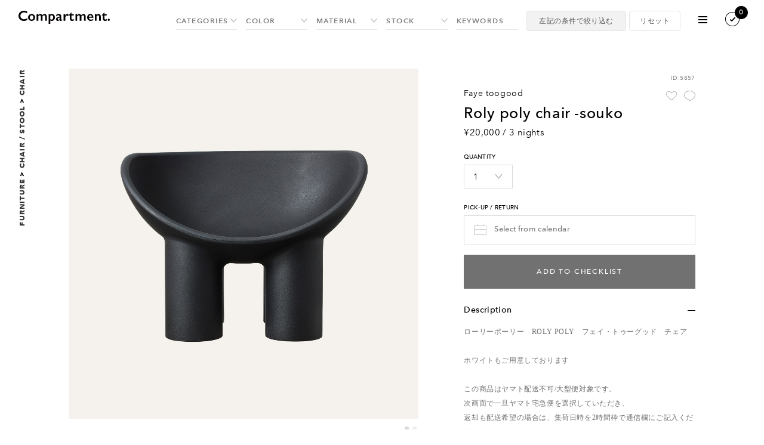

--- FILE ---
content_type: text/html; charset=UTF-8
request_url: http://compartment.jp/products/detail.php?product_id=5857
body_size: 14711
content:
<!DOCTYPE html>
<html dir="ltr" lang="ja">
<head>
<!-- Google Tag Manager -->
<script>(function(w,d,s,l,i){w[l]=w[l]||[];w[l].push({'gtm.start':
new Date().getTime(),event:'gtm.js'});var f=d.getElementsByTagName(s)[0],
j=d.createElement(s),dl=l!='dataLayer'?'&l='+l:'';j.async=true;j.src=
'https://www.googletagmanager.com/gtm.js?id='+i+dl;f.parentNode.insertBefore(j,f);
})(window,document,'script','dataLayer','GTM-PKPHWFQ');</script>
<!-- End Google Tag Manager -->
<meta http-equiv="content-script-type" content="text/javascript">
<meta http-equiv="Content-Type" content="text/html; charset=UTF-8" />
<title>
                    Roly poly chair -souko /
              Compartment. | 撮影・展示用小道具・小物・雑貨レンタル
</title>
  <meta property="og:title" content="Compartment.">
      <meta property="og:description" content="<h1>ローリーポーリー　ROLY POLY　フェイ・トゥーグッド　チェア</h1>
<br />
ホワイトもご用意しております<br />
<br />
この商品はヤマト配送不可/大型便対象です。<br />
次画面で一旦ヤマト宅急便を選択していただき、<br />
返却も配送希望の場合は、集荷日時を2時間枠で通信欄にご記入ください。<br />
ご注文確定後、折り返しご連絡を差し上げます。<br />
<br />
※座面に引っ掻き傷がございます。ご希望の方には現状のお写真をお送りいたします。<br />
※倉庫保管商品です。当日のピックアップはご相談ください。">
      <meta property="og:url" content="https://compartment.jp/">
  <meta property="og:image" content="https://compartment.jp/ogp.jpg">
      <meta name="description" content="<h1>ローリーポーリー　ROLY POLY　フェイ・トゥーグッド　チェア</h1>
<br />
ホワイトもご用意しております<br />
<br />
この商品はヤマト配送不可/大型便対象です。<br />
次画面で一旦ヤマト宅急便を選択していただき、<br />
返却も配送希望の場合は、集荷日時を2時間枠で通信欄にご記入ください。<br />
ご注文確定後、折り返しご連絡を差し上げます。<br />
<br />
※座面に引っ掻き傷がございます。ご希望の方には現状のお写真をお送りいたします。<br />
※倉庫保管商品です。当日のピックアップはご相談ください。">
      <meta property="og:site_name" content="Compartment.">
  <meta property="og:type" content="website">
  <meta name="twitter:card" content="summary">
  <meta name="robots" content="index,follow">
  <link rel="shortcut icon" href="https://compartment.jp/favicon.ico">
  <link rel="apple-touch-icon" href="https://compartment.jp/apple-touch-icon.png">
  <meta name="viewport" content="width=device-width, minimum-scale=1.0">

  <link rel="stylesheet" href="https://compartment.jp/assets/css/common.css?2019-02-06" media="screen,print">
  <link type="text/css" rel="stylesheet" href="//fast.fonts.net/cssapi/41a3f70e-0c7d-4be2-a2cd-1d7228427dfc.css">

<link rel="stylesheet" href="https://compartment.jp/assets/css/product_detail.css">
<link rel="stylesheet" type="text/css" href="https://cdnjs.cloudflare.com/ajax/libs/meyer-reset/2.0/reset.min.css">
<link rel="stylesheet" href="https://compartment.jp/assets/css/flatpickr.min.css">


<script src="https://compartment.jp/assets/js/libs.js"></script>
<script src="/js/eccube.js"></script>
<script src="/js/eccube.legacy.js" defer></script>

<script type="text/javascript">//<![CDATA[
    eccube.classCategories = {"__unselected":{"__unselected":{"name":"\u9078\u629e\u3057\u3066\u304f\u3060\u3055\u3044","product_class_id":"2897","product_type":"1"}},"__unselected2":{"#":{"classcategory_id2":"","name":"\u9078\u629e\u3057\u3066\u304f\u3060\u3055\u3044"},"#0":{"classcategory_id2":"0","name":"","stock_find":true,"price01":"","price02":"20,000","point":"0","product_code":"5857","product_class_id":"2897","product_type":"1"}}};function lnOnLoad()
        {fnSetClassCategories(document.form1, ""); }
    $(function(){
        lnOnLoad();
    });
//]]></script>

<link rel='stylesheet' type='text/css' href='/plugin/CartThumbnailDisplay/style_pc.css' />
<!-- Global site tag (gtag.js) - Google Analytics -->
<script async src="https://www.googletagmanager.com/gtag/js?id=UA-130049166-1"></script>
<script>
  window.dataLayer = window.dataLayer || [];
  function gtag(){dataLayer.push(arguments);}
  gtag('js', new Date());

  gtag('config', 'UA-130049166-1');
</script>


<!--chat plus　タグ//-->
<script>(function(){
var w=window,d=document;
var s="https://app.chatplus.jp/cp.js";
d["__cp_d"]="https://app.chatplus.jp";
d["__cp_c"]="f4674e3a_3";
var a=d.createElement("script"), m=d.getElementsByTagName("script")[0];
a.async=true,a.src=s,m.parentNode.insertBefore(a,m);})();</script>

<!--サブミットリコメンドタグ//-->
<script type="text/javascript" src="//d.rcmd.jp/compartment.jp/item/recommend.js" charset="UTF-8"></script>

<script type="text/javascript">
  if (typeof ga == 'undefined') {
    (function(i,s,o,g,r,a,m){i['GoogleAnalyticsObject']=r;i[r]=i[r]||function(){
    (i[r].q=i[r].q||[]).push(arguments)},i[r].l=1*new Date();a=s.createElement(o),
    m=s.getElementsByTagName(o)[0];a.async=1;a.src=g;m.parentNode.insertBefore(a,m)
    })(window,document,'script','//www.google-analytics.com/analytics.js','ga');
  }
  ga('create', 'UA-130049166-1', {
    'name': 'plg_uagaeec',
    'cookieDomain': 'auto'
  });
  ga('plg_uagaeec.require', 'ec');



  ga('plg_uagaeec.ec:addProduct', {
    'id': '5857',
    'name': 'Roly poly chair -souko',
    'price': '18182',
    'position': 1
  });

  ga('plg_uagaeec.ec:setAction', 'detail');
  ga('plg_uagaeec.send', 'pageview');
</script>
</head>

<!-- ▼BODY部 スタート -->

<body class="LC_Page_Products_Detail p-product_detail"><a id="top"></a><noscript><p>JavaScript を有効にしてご利用下さい.</p></noscript><div id="headertopcolumn"><!-- ▼【ヘッダー】ログイン --><script type="text/javascript">//<![CDATA[
    $(function(){
        var $login_email = $('#header_login_area input[name=login_email]');

        if (!$login_email.val()) {
            $login_email
                .val('メールアドレス')
                .css('color', '#AAA');
        }

        $login_email
            .focus(function() {
                if ($(this).val() == 'メールアドレス') {
                    $(this)
                        .val('')
                        .css('color', '#000');
                }
            })
            .blur(function() {
                if (!$(this).val()) {
                    $(this)
                        .val('メールアドレス')
                        .css('color', '#AAA');
                }
            });

        $('#header_login_form').submit(function() {
            if (!$login_email.val()
                || $login_email.val() == 'メールアドレス') {
                if ($('#header_login_area input[name=login_pass]').val()) {
                    alert('メールアドレス/パスワードを入力して下さい。');
                }
                return false;
            }
            return true;
        });
    });
//]]></script>
<div id="header_login_area" class="side_login_area"><span class="side_login_area_btn_close js-side_login_area_close"><img src="[data-uri]" alt="x"></span><p class="side_login_area_ttl">ACCOUNT</p><div class="is_login_area"><p class="side_login_area_sttl">LOGIN</p><form name="header_login_form" id="header_login_form" method="post" action="https://compartment.jp/frontparts/login_check.php" onsubmit="return eccube.checkLoginFormInputted('header_login_form')"><input type="hidden" name="mode" value="login" /><input type="hidden" name="transactionid" value="f6508914cafc0272ab7e6d70db84a5584bb6b891" /><input type="hidden" name="url" value="/products/detail.php?product_id=5857" /><ul class="formlist"><li class="mail"><input type="text" name="login_email" value="" style="ime-mode: disabled;" placeholder="E-mail"></li><li class="password"><span class="password_show js-password_show"><a href="javascript:void(0);">Show</a></span><input type="password" class="box100 js-input_password" name="login_pass" placeholder="Password" /></li><li class="login_memory"><input type="checkbox" name="login_memory" id="header_login_memory" value="1"  /><label for="header_login_memory"><span>ログイン状態を保持する</span></label></li><li class="btn"><input type="button" onclick="header_login_form.submit()" class="btn_button" value="LOGIN"></li><li class="forgot"><a href="https://compartment.jp/forgot/" onclick="eccube.openWindow('https://compartment.jp/forgot/','forget','600','500',{scrollbars:'no',resizable:'no'}); return false;" target="_blank">Forgot your password?</a></li></ul></form><!-- NEW USER? --><p class="side_login_area_sttl">NEW USER?</p><div class="side_login_area_btn_border"><a href="/entry/kiyaku.php">CREATE AN ACCOUNT</a></div></div><div class="side_login_area_close_area js-side_login_area_close"></div></div><!-- ▲【ヘッダー】ログイン --><!-- ▼カテゴリ -->
<script type="text/javascript">//<![CDATA[
    $(function(){
        $('#category_area li.level1:last').css('border-bottom', 'none');
    });
//]]></script>

<form name="search_form" id="search_form" method="get" action="/products/list.php"><input type="hidden" name="mode" value="search"><div class="search_area"><!--CATEGORY--><label class="original_select search_categories"><select name="category_id" id="select-category"><option value="0">CATEGORIES</option><optgroup><option label="今月の新着商品" value="27">今月の新着商品</option></optgroup><optgroup><option label="家電・電化製品" value="142">家電・電化製品</option></optgroup><optgroup label="家具"><option label="チェア/スツール" value="119">チェア/スツール</option><option label="┣ チェア" value="126">チェア</option><option label="┣ スツール" value="125">スツール</option><option label="┗ フォールディング" value="124">フォールディング</option><option disabled="disabled" >--------</option><option label="テーブル/キャビネット" value="118">テーブル/キャビネット</option><option label="┣ デスク" value="122">デスク</option><option label="┣ サイド・コーヒーテーブル" value="121">サイド・コーヒーテーブル</option><option label="┗ キャビネット" value="120">キャビネット</option><option disabled="disabled" >--------</option><option label="天板/ スタンド" value="21">天板/ スタンド</option><option label="┣ 天板" value="131">天板</option><option label="┗ スタンド" value="132">スタンド</option></optgroup><optgroup label="インテリア"><option label="フラワーベース" value="12">フラワーベース</option><option label="┣ L(H200mm〜)" value="48">L(H200mm〜)</option><option label="┣ M (H100mm〜200mm)" value="49">M (H100mm〜200mm)</option><option label="┗ S(〜H100mm)" value="50">S(〜H100mm)</option><option disabled="disabled" >--------</option><option label="ミラー" value="23">ミラー</option><option label="┣ テーブルミラー" value="88">テーブルミラー</option><option label="┗ ハンドミラー" value="87">ハンドミラー</option><option disabled="disabled" >--------</option><option label="ライト" value="24">ライト</option><option label="┣ スタンドライト" value="91">スタンドライト</option><option label="┗ デスクライト" value="90">デスクライト</option><option disabled="disabled" >--------</option><option label="時計" value="26">時計</option><option label="┣ 掛け時計" value="94">掛け時計</option><option label="┗ 置き時計" value="93">置き時計</option><option disabled="disabled" >--------</option><option label="本/書籍" value="31">本/書籍</option><option disabled="disabled" >--------</option><option label="デスク/ステーショナリー" value="32">デスク/ステーショナリー</option><option label="┣ ペン" value="101">ペン</option><option label="┣ ノート・ファイル" value="100">ノート・ファイル</option><option label="┣ ブックエンド" value="99">ブックエンド</option><option label="┣ ペーパーウェイト" value="98">ペーパーウェイト</option><option label="┣ カレンダー" value="97">カレンダー</option><option label="┗ その他" value="96">その他</option><option disabled="disabled" >--------</option><option label="オブジェ" value="13">オブジェ</option><option label="┣ ブロック・キューブ" value="108">ブロック・キューブ</option><option label="┣ ボール" value="107">ボール</option><option label="┣ ストーンオブジェ" value="106">ストーンオブジェ</option><option label="┣ 人・動物" value="105">人・動物</option><option label="┣ キャンドルホルダー" value="104">キャンドルホルダー</option><option label="┗ その他" value="103">その他</option><option disabled="disabled" >--------</option><option label="ハンガー・ラック" value="14">ハンガー・ラック</option><option label="┣ ハンガー" value="129">ハンガー</option><option label="┗ ラック" value="130">ラック</option><option disabled="disabled" >--------</option><option label="バス/ヘアグッズ" value="25">バス/ヘアグッズ</option><option label="┣ 歯ブラシ" value="51">歯ブラシ</option><option label="┣ ヘアブラシ" value="52">ヘアブラシ</option><option label="┣ コーム" value="110">コーム</option><option label="┣ タオル" value="111">タオル</option><option label="┗ その他" value="53">その他</option><option disabled="disabled" >--------</option><option label="ファブリック" value="22">ファブリック</option><option label="┣ ブランケット・スロー" value="115">ブランケット・スロー</option><option label="┣ クッション" value="114">クッション</option><option label="┗ その他" value="113">その他</option><option disabled="disabled" >--------</option><option label="かご/バスケット" value="33">かご/バスケット</option><option label="ポスター" value="16">ポスター</option><option label="ラグ" value="19">ラグ</option><option label="その他" value="17">その他</option></optgroup><optgroup label="キッチン"><option label="洋食器" value="4">洋食器</option><option label="┣ ラウンドプレート" value="56">ラウンドプレート</option><option label="┣ スクエアプレート" value="57">スクエアプレート</option><option label="┣ スモールプレート" value="58">スモールプレート</option><option label="┣ ボウル・その他プレート" value="59">ボウル・その他プレート</option><option label="┗ ケーキスタンド・コンポート" value="60">ケーキスタンド・コンポート</option><option disabled="disabled" >--------</option><option label="和食器" value="54">和食器</option><option label="┣ ラウンドプレート" value="62">ラウンドプレート</option><option label="┣ スクエアプレート" value="63">スクエアプレート</option><option label="┣ スモールプレート" value="64">スモールプレート</option><option label="┣ ボウル・その他プレート" value="65">ボウル・その他プレート</option><option label="┣ ざる" value="66">ざる</option><option label="┗ お弁当箱" value="67">お弁当箱</option><option disabled="disabled" >--------</option><option label="コーヒー/ティー" value="3">コーヒー/ティー</option><option label="┣ カップアンドソーサー" value="72">カップアンドソーサー</option><option label="┣ マグ・カップ" value="71">マグ・カップ</option><option label="┣ ティーポット" value="70">ティーポット</option><option label="┣ シュガーポット" value="69">シュガーポット</option><option label="┣ クリーマー" value="68">クリーマー</option><option label="┗ コーヒーグッズ" value="5">コーヒーグッズ</option><option disabled="disabled" >--------</option><option label="グラス" value="28">グラス</option><option label="┣ ワイン・シャンパン" value="44">ワイン・シャンパン</option><option label="┣ ロック" value="45">ロック</option><option label="┣ タンブラー" value="46">タンブラー</option><option label="┗ その他" value="47">その他</option><option disabled="disabled" >--------</option><option label="カトラリー" value="7">カトラリー</option><option label="┣ スプーン" value="38">スプーン</option><option label="┣ ナイフ" value="39">ナイフ</option><option label="┣ フォーク" value="40">フォーク</option><option label="┣ 箸" value="41">箸</option><option label="┗ 箸置き" value="42">箸置き</option><option disabled="disabled" >--------</option><option label="キッチンツール" value="34">キッチンツール</option><option label="┣ トング・サーバー" value="35">トング・サーバー</option><option label="┣ キャニスター・コンテナ" value="76">キャニスター・コンテナ</option><option label="┣ フライパン・鍋" value="77">フライパン・鍋</option><option label="┣ 包丁・ハサミ" value="36">包丁・ハサミ</option><option label="┣ スパイス" value="81">スパイス</option><option label="┣ トレイ" value="80">トレイ</option><option label="┣ ボウル" value="79">ボウル</option><option label="┣ ケトル・やかん" value="78">ケトル・やかん</option><option label="┗ その他" value="37">その他</option><option disabled="disabled" >--------</option><option label="キッチンクロス/コースター" value="20">キッチンクロス/コースター</option><option label="┣ クロス" value="84">クロス</option><option label="┗ コースター" value="83">コースター</option><option disabled="disabled" >--------</option><option label="ジャー/ボトル/ピッチャー" value="9">ジャー/ボトル/ピッチャー</option><option label="カッティングボード" value="10">カッティングボード</option><option label="その他" value="11">その他</option></optgroup><optgroup label="展示関連用品"><option label="展示台/額縁/照明" value="30">展示台/額縁/照明</option></optgroup></select></label><!--COLOR--><label class="original_select search_tags"><select name="color" id="select-color"><option value="">COLOR</option><option label="BLACK" value="BLACK">BLACK</option><option label="WHITE" value="WHITE">WHITE</option><option label="GRAY" value="GRAY">GRAY</option><option label="RED" value="RED">RED</option><option label="BLUE" value="BLUE">BLUE</option><option label="GREEN" value="GREEN">GREEN</option><option label="YELLOW" value="YELLOW">YELLOW</option><option label="BEIGE" value="BEIGE">BEIGE</option><option label="BROWN" value="BROWN">BROWN</option><option label="CAMEL" value="CAMEL">CAMEL</option><option label="ORANGE" value="ORANGE">ORANGE</option><option label="PINK" value="PINK">PINK</option><option label="PURPLE" value="PURPLE">PURPLE</option><option label="SILVER" value="SILVER">SILVER</option><option label="GOLD" value="GOLD">GOLD</option></select></label><!--MATERIAL--><label class="original_select search_tags"><select name="material" id="select-material"><option value="">MATERIAL</option><option label="ガラス" value="GLASS">GLASS</option><option label="アクリル" value="ACRYL">ACRYL</option><option label="アイアン" value="IRON">IRON</option><option label="ウッド" value="WOOD">WOOD</option><option label="ブラス（真鍮）" value="BRASS">BRASS</option><option label="陶器" value="CERAMIC">CERAMIC</option><option label="コンクリート" value="CONCRETE">CONCRETE</option><option label="大理石" value="MARBLE">MARBLE</option><!--<option label="タイル" value="TILE">TILE</option>--></select></label><!--STOCK_TOTAL--><label class="original_select search_tags"><select name="stock_total" id="select-stock_total"><option value="">STOCK</option><option label="2個以上" value="2">2個以上</option><option label="3個以上" value="3">3個以上</option><option label="4個以上" value="4">4個以上</option></select></label><!--STOCK--><!--BRAND--><div class="search_search"><input type="text" name="name" maxlength="50" placeholder="KEYWORDS" value="" id="select-keyword"></div><div class="search_bt"><input type="submit" value="左記の条件で絞り込む"></div><div class="reset_bt"><input type="reset" value="リセット"></div></div></form><div class="header-categorymenu" style="display:none;"><ul class="ddmenu"><li><a href="https://compartment.jp/products/list.php?mode=search&category_id=27&color=&material=&name=">NEW ITEM</a></li><li><a href="#" class="header-menu">FURNITURE</a><ul><li><a href="https://compartment.jp/products/list.php?mode=search&category_id=119">チェア/スツール</a><ul><li><a href="https://compartment.jp/products/list.php?mode=search&category_id=126">チェア</a></li><li><a href="https://compartment.jp/products/list.php?mode=search&category_id=125">スツール</a></li><li><a href="https://compartment.jp/products/list.php?mode=search&category_id=124">フォールディング</a></li></ul></li><li><a href="https://compartment.jp/products/list.php?mode=search&category_id=118">テーブル/キャビネット</a><ul><li><a href="https://compartment.jp/products/list.php?mode=search&category_id=122">デスク</a></li><li><a href="https://compartment.jp/products/list.php?mode=search&category_id=121">サイド・コーヒーテーブル</a></li><li><a href="https://compartment.jp/products/list.php?mode=search&category_id=120">キャビネット</a></li></ul></li><li><a href="https://compartment.jp/products/list.php?mode=search&category_id=21">天板/スタンド</a><ul><li><a href="https://compartment.jp/products/list.php?mode=search&category_id=131">天板</a></li><li><a href="https://compartment.jp/products/list.php?mode=search&category_id=132">スタンド</a></li></ul></li></ul></li><li><a href="" class="header-menu">INTERIOR</a><ul><li><a href="https://compartment.jp/products/list.php?mode=search&category_id=12">フラワーベース</a><ul><li><a href="https://compartment.jp/products/list.php?mode=search&category_id=48">L(H200mm〜)</a></li><li><a href="https://compartment.jp/products/list.php?mode=search&category_id=49">M(H100mm〜200mm)</a></li><li><a href="https://compartment.jp/products/list.php?mode=search&category_id=50">S(〜H100mm)</a></li></ul></li><li><a href="https://compartment.jp/products/list.php?mode=search&category_id=23">ミラー</a><ul><li><a href="https://compartment.jp/products/list.php?mode=search&category_id=88">テーブルミラー</a></li><li><a href="https://compartment.jp/products/list.php?mode=search&category_id=87">ハンドミラー</a></li></ul></li><li><a href="https://compartment.jp/products/list.php?mode=search&category_id=24">ライト</a><ul><li><a href="https://compartment.jp/products/list.php?mode=search&category_id=91">スタンドライト</a></li><li><a href="https://compartment.jp/products/list.php?mode=search&category_id=90">デスクライト</a></li></ul></li><li><a href="https://compartment.jp/products/list.php?mode=search&category_id=26">時計</a><ul><li><a href="https://compartment.jp/products/list.php?mode=search&category_id=94">掛け時計</a></li><li><a href="https://compartment.jp/products/list.php?mode=search&category_id=93">置き時計</a></li></ul></li><li><a href="https://compartment.jp/products/list.php?mode=search&category_id=32">デスク/ステーショナリー</a><ul><li><a href="https://compartment.jp/products/list.php?mode=search&category_id=101">ペン</a></li><li><a href="https://compartment.jp/products/list.php?mode=search&category_id=100">ノート・ファイル</a></li><li><a href="https://compartment.jp/products/list.php?mode=search&category_id=99">ブックエンド</a></li><li><a href="https://compartment.jp/products/list.php?mode=search&category_id=98">ペーパーウェイト</a></li><li><a href="https://compartment.jp/products/list.php?mode=search&category_id=97">カレンダー</a></li><li><a href="https://compartment.jp/products/list.php?mode=search&category_id=134">ボックス</a></li><li><a href="https://compartment.jp/products/list.php?mode=search&category_id=135">トレイ</a></li><li><a href="https://compartment.jp/products/list.php?mode=search&category_id=96">その他</a></li></ul></li><li><a href="https://compartment.jp/products/list.php?mode=search&category_id=13">オブジェ</a><ul><li><a href="https://compartment.jp/products/list.php?mode=search&category_id=108">ブロック・キューブ</a></li><li><a href="https://compartment.jp/products/list.php?mode=search&category_id=107">ボール</a></li><li><a href="https://compartment.jp/products/list.php?mode=search&category_id=106">ストーンオブジェ</a></li><li><a href="https://compartment.jp/products/list.php?mode=search&category_id=105">人・動物</a></li><li><a href="https://compartment.jp/products/list.php?mode=search&category_id=104">キャンドル・インセンスホルダー</a></li><li><a href="https://compartment.jp/products/list.php?mode=search&category_id=103">その他</a></li></ul></li><li><a href="https://compartment.jp/products/list.php?mode=search&category_id=14">ハンガー・ラック</a><ul><li><a href="https://compartment.jp/products/list.php?mode=search&category_id=129">ハンガー</a></li><li><a href="https://compartment.jp/products/list.php?mode=search&category_id=130">ラック</a></li></ul></li><li><a href="https://compartment.jp/products/list.php?mode=search&category_id=25">バス/ヘアグッズ</a><ul><li><a href="https://compartment.jp/products/list.php?mode=search&category_id=51">歯ブラシ</a></li><li><a href="https://compartment.jp/products/list.php?mode=search&category_id=52">ヘアブラシ・ブラシ</a></li><li><a href="https://compartment.jp/products/list.php?mode=search&category_id=110">コーム</a></li><li><a href="https://compartment.jp/products/list.php?mode=search&category_id=111">タオル</a></li><li><a href="https://compartment.jp/products/list.php?mode=search&category_id=136">ソープ・ディッシュ</a></li><li><a href="https://compartment.jp/products/list.php?mode=search&category_id=53">その他</a></li></ul></li><li><a href="https://compartment.jp/products/list.php?mode=search&category_id=22">ファブリック</a><ul><li><a href="https://compartment.jp/products/list.php?mode=search&category_id=115">ブランケット・スロー</a></li><li><a href="https://compartment.jp/products/list.php?mode=search&category_id=114">クッション</a></li><li><a href="https://compartment.jp/products/list.php?mode=search&category_id=137">シーツ・ピロ−ケース</a></li><li><a href="https://compartment.jp/products/list.php?mode=search&category_id=113">その他</a></li></ul></li><li><a href="https://compartment.jp/products/list.php?mode=search&category_id=33">かご/バスケット</a></li><li><a href="https://compartment.jp/products/list.php?mode=search&category_id=16">ポスター</a></li><li><a href="https://compartment.jp/products/list.php?mode=search&category_id=19">ラグ</a></li><li><a href="https://compartment.jp/products/list.php?mode=search&category_id=138">家電</a></li><li><a href="https://compartment.jp/products/list.php?mode=search&category_id=17">その他</a></li></ul></li><li><a href="" class="header-menu">KITCHEN</a><ul><li><a href="https://compartment.jp/products/list.php?mode=search&category_id=4">洋食器</a><ul><li><a href="https://compartment.jp/products/list.php?mode=search&category_id=56">ラウンドプレート</a></li><li><a href="https://compartment.jp/products/list.php?mode=search&category_id=57">スクエアプレート</a></li><li><a href="https://compartment.jp/products/list.php?mode=search&category_id=58">スモールプレート</a></li><li><a href="https://compartment.jp/products/list.php?mode=search&category_id=59">ボウル・その他プレート</a></li><li><a href="https://compartment.jp/products/list.php?mode=search&category_id=60">ケーキスタンド・コンポート</a></li></ul></li><li><a href="https://compartment.jp/products/list.php?mode=search&category_id=54">和食器</a><ul><li><a href="https://compartment.jp/products/list.php?mode=search&category_id=62">ラウンドプレート</a></li><li><a href="https://compartment.jp/products/list.php?mode=search&category_id=63">スクエアプレート</a></li><li><a href="https://compartment.jp/products/list.php?mode=search&category_id=64">スモールプレート</a></li><li><a href="https://compartment.jp/products/list.php?mode=search&category_id=65">ボウル・その他プレート</a></li><li><a href="https://compartment.jp/products/list.php?mode=search&category_id=66">ざる</a></li><li><a href="https://compartment.jp/products/list.php?mode=search&category_id=67">お弁当箱</a></li></ul></li><li><a href="https://compartment.jp/products/list.php?mode=search&category_id=3">コーヒー/ティー</a><ul><li><a href="https://compartment.jp/products/list.php?mode=search&category_id=72">カップアンドソーサー</a></li><li><a href="https://compartment.jp/products/list.php?mode=search&category_id=71">マグ・カップ</a></li><li><a href="https://compartment.jp/products/list.php?mode=search&category_id=70">ティーポット</a></li><li><a href="https://compartment.jp/products/list.php?mode=search&category_id=69">シュガーポット</a></li><li><a href="https://compartment.jp/products/list.php?mode=search&category_id=68">クリーマー</a></li><li><a href="https://compartment.jp/products/list.php?mode=search&category_id=5">コーヒーグッズ</a></li></ul></li><li><a href="https://compartment.jp/products/list.php?mode=search&category_id=28">グラス</a><ul><li><a href="https://compartment.jp/products/list.php?mode=search&category_id=44">ワイン・シャンパン</a></li><li><a href="https://compartment.jp/products/list.php?mode=search&category_id=45">ロック</a></li><li><a href="https://compartment.jp/products/list.php?mode=search&category_id=46">タンブラー</a></li><li><a href="https://compartment.jp/products/list.php?mode=search&category_id=47">その他</a></li></ul></li><li><a href="https://compartment.jp/products/list.php?mode=search&category_id=7">カトラリー</a><ul><li><a href="https://compartment.jp/products/list.php?mode=search&category_id=38">スプーン</a></li><li><a href="https://compartment.jp/products/list.php?mode=search&category_id=39">ナイフ</a></li><li><a href="https://compartment.jp/products/list.php?mode=search&category_id=40">フォーク</a></li><li><a href="https://compartment.jp/products/list.php?mode=search&category_id=41">箸</a></li><li><a href="https://compartment.jp/products/list.php?mode=search&category_id=42">箸置き</a></li></ul></li><li><a href="https://compartment.jp/products/list.php?mode=search&category_id=34">キッチンツール</a><ul><li><a href="https://compartment.jp/products/list.php?mode=search&category_id=35">トング・サーバー</a></li><li><a href="https://compartment.jp/products/list.php?mode=search&category_id=76">キャニスター・コンテナ</a></li><li><a href="https://compartment.jp/products/list.php?mode=search&category_id=77">フライパン・鍋</a></li><li><a href="https://compartment.jp/products/list.php?mode=search&category_id=36">包丁・ハサミ</a></li><li><a href="https://compartment.jp/products/list.php?mode=search&category_id=81">スパイス</a></li><li><a href="https://compartment.jp/products/list.php?mode=search&category_id=80">トレイ</a></li><li><a href="https://compartment.jp/products/list.php?mode=search&category_id=79">ボウル</a></li><li><a href="https://compartment.jp/products/list.php?mode=search&category_id=78">ケトル・やかん</a></li><li><a href="https://compartment.jp/products/list.php?mode=search&category_id=37">その他</a></li></ul></li><li><a href="https://compartment.jp/products/list.php?mode=search&category_id=20">キッチンクロス/コースター</a><ul><li><a href="https://compartment.jp/products/list.php?mode=search&category_id=84">クロス</a></li><li><a href="https://compartment.jp/products/list.php?mode=search&category_id=83">コースター</a></li></ul></li><li><a href="https://compartment.jp/products/list.php?mode=search&category_id=9">ジャー/ボトル/ピッチャー</a></li><li><a href="https://compartment.jp/products/list.php?mode=search&category_id=10">カッティングボード</a></li><li><a href="https://compartment.jp/products/list.php?mode=search&category_id=11">その他</a></li></ul></li><li><a href="" class="header-menu">EXHIBITION</a><ul><li><a href="https://compartment.jp/products/list.php?mode=search&category_id=30">展示関連商品すべて</a></li><li><a href="https://compartment.jp/products/list.php?mode=search&category_id=141">額縁</a></li><li><a href="https://compartment.jp/products/list.php?mode=search&category_id=140">スポットライト</a></li><li><a href="https://compartment.jp/products/list.php?mode=search&category_id=133">展示台</a></li><li><a href="https://compartment.jp/products/list.php?mode=search&category_id=139">その他</a></li></ul></li></ul><div class="search_search"><form name="search_form" id="search_form" method="get" action="https://compartment.jp/products/list.php?mode=search"><input type="text" name="name" maxlength="50" placeholder="KEYWORDS" value="" id="select-keyword"><button>検索</button></form></div><div class="search_searchDetail"><button id="bt-detailSearch">詳細検索</button></div></div><div class="search-detailBox search-detailBox__hide" id="app"><button class="search-detailBox-btClose" v-on:click="close"><span></span></button><div class="search-detailBox-Inner"><div class="search-detailHeader"><h2>SEARCH</h2><ul class="search-detailHeader-menu"><li><a href="">カテゴリ一覧</a></li><li><a href="">新着商品</a></li></ul></div><form name="sortSearchForm"><div class="search-detailKeyword"><input type="text" name="name" maxlength="50" placeholder="KEYWORDS" value="" v-on:change="setKeyword"></div><div class="search-detailSort"><div class="search-detailCategory"><ul class="search-detailCategoryList"><li><h3 class="search-detailListTitle">GROUP</h3><select size="6" v-on:change="changeCategory"><option v-for="group in groups" v-bind:value="group | toLowerCase">{{group}}</option></select></li><li><h3 class="search-detailListTitle">CATEGORY</h3><select size="6" v-on:change="changeSubCategory" name="category_id"><option v-for="category in categories" v-bind:value="category.id">{{category.name}}</option></select></li><li><h3 class="search-detailListTitle">SUB CATEGORY</h3><select size="6" name="color" name="subcategory_id" v-on:change="setSubCategory"><option v-for="subcategory in subcategories" v-bind:value="subcategory.id">{{subcategory.name}}</option></select></li><li><h3 class="search-detailListTitle">COLOR</h3><select size="6" name="color" v-on:change="setColor"><option v-for="color in colors" v-bind:value="color.name">{{color.name}}</option></select></li><li><h3 class="search-detailListTitle">MATERIAL</h3><select size="6" name="material" v-on:change="setMaterial"><option v-for="material in materials" v-bind:value="material.name">{{material.name}}</option></select></li></ul><div class="searchButtonBox"><div v-on:click="formReset" class="searchButtonBox-btReset">リセット</div><a v-bind:href="searchLink" class="searchButtonBox-btSearch">上記の条件で検索</a></div></div></div></form></div></div><!-- ▲カテゴリ --></div>
<!--▼HEADER-->
<header class="header" id="header"><span class="scroll_bg_nav"></span><p class="logo"><a href="/"><img src="/assets/img/logo.svg" alt="Compartment.| 撮影・展示用小道具・小物・雑貨レンタル" width="493" height="70"></a></p><div class="search_area_box"><form name="search_form" method="get" id="js-search_area_box" action="/products/list.php"></form></div><nav class="p_home_header_nav"><ul class="header_nav_wrap"><li class="header_nav"><ul class="header_nav_area"><li class="header_nav_list js-header_nav_list"><a href="javascript:void(0);"><img src="[data-uri]" alt="MENU"></a></li><!--  <li class="header_nav_cart js-header_nav_cart"><a href="javascript:void(0);"><img src="[data-uri]" alt="CHECK LIST"><span class="header_nav_cart__num">0</span></a></li>--></ul><ul class="header_nav_wrap"><li class="header_nav_guide"><a href="/guide/">GUIDE</a></li><li class="header_nav_access"><a href="/access/">ACCESS</a></li><li class="header_nav_accout js-header_nav_accout"><a href="javascript:void(0);">ACCOUNT</a></li></ul></li><li class="header_nav_guide"><a href="/guide/">GUIDE</a></li><li class="header_nav_access"><a href="/access/">ACCESS</a></li><li class="header_nav_accout js-header_nav_accout"><a href="javascript:void(0);">ACCOUNT</a></li><li class="header_nav_cart js-header_nav_cart"><a href="/cart/"><img src="[data-uri]" alt="CHECK LIST"><span class="header_nav_cart__num">0</span></a></li></ul></nav></header><div class="checklist_area"><button type="button" class="checklist_area_btn_close js-checklist_close">x</button><p class="checklist_area_ttl">YOUR CHECK LIST (0)</p><dl class="checklist_area_list"><dt><span class="cell1">ITEM</span><span class="cell2">DESCRIPTION</span><span class="cell3">PRICE</span></dt><dd><div class="scroll"><ul class="checklist_area_list__item" id="js-checklist_area_list__item"></ul></div><div class="checklist_area_list__total" id="js-checklist_area_list__total"></div></dd></dl><a class="checklist_area_bottom_btn_close" href="https://compartment.jp/cart/">CHECK OUT</a><div class="checklist_area_close_area js-checklist_close"></div></div>
<!--▲HEADER--><div id="wrap" class="wrap"><div id="container"><div id="leftcolumn" class="side_column"><!-- ▼カゴの中 -->

<div class="block_outer js-side_nav_cart side_nav_cart"><div id="cart_area"><div class="block_body"><div class="information"><p class="item"></p><p class="item_brand"></p></div><div class="checklist_area_list__total"><p class="checklist_area_sttl">TOTAL</p><p class="checklist_area_price">¥0</p></div></div></div></div><!-- ▲カゴの中 --></div><div id="main_column" class="colnum2 right"><!-- ▼メイン -->
<div id="undercolumn">
<script type="text/javascript">//<![CDATA[
    // 規格2に選択肢を割り当てる。
    function fnSetClassCategories(form, classcat_id2_selected) {
        var $form = $(form);
        var product_id = $form.find('input[name=product_id]').val();
        var $sele1 = $form.find('select[name=classcategory_id1]');
        var $sele2 = $form.find('select[name=classcategory_id2]');
        eccube.setClassCategories($form, product_id, $sele1, $sele2, classcat_id2_selected);
    }
//]]></script>

<p class="category"><!--★関連カテゴリ★--><span class="sub_category"><a href="/products/list.php?category_id=117">FURNITURE</a></span><span class="sub_category"><a href="/products/list.php?category_id=117">FURNITURE</a> > <a href="/products/list.php?category_id=119">CHAIR / STOOL</a> > <a href="/products/list.php?category_id=126">CHAIR</a></span></p>

<form name="form1" id="form1" method="post" action="?product_id=5857">
    <input type="hidden" name="transactionid" value="f6508914cafc0272ab7e6d70db84a5584bb6b891"><!--▼買い物カゴ--><input type="hidden" name="mode" value="cart"><input type="hidden" name="product_id" value="5857"><input type="hidden" name="product_class_id" value="2897" id="product_class_id"><input type="hidden" name="favorite_product_id" value=""><input type="hidden" name="quantity" value="1"><!--▲買い物カゴ--><div class="product_detail_area">
    <div class="product_detail_area_pic js-product_detail_area_pic">
        <div class="product_detail_area_pic_item">
                                    <img src="/upload/save_image/03171421_6413f8e1e2f26.jpg" alt="" class="zoom" data-zoom-image="/upload/save_image/03171421_6413f8e1e2f26.jpg" width="1400" height="1400" decoding="async"></div>
        <!--▼サブコメント-->
                                        <div class="product_detail_area_pic_item">
                        <!--▼サブ画像-->
                        
                        <img src="/upload/save_image/03171421_6413f8f134698.jpg" alt="Roly poly chair -souko" class="zoom" data-zoom-image="/upload/save_image/03171422_6413f8fe7bbd2.jpg"><!--▲サブ画像--></div>
                                                                                                                                                        <!--▲サブコメント-->

    </div>
    <div class="product_detail_area_spec">
    <div class="product_detail_area_id">ID:5857</div>
        <div class="product_detail_area_spec_brand_list">
            
            <p class="product_detail_area_spec_brand">Faye Toogood</p>
            <ul class="product_detail_area_spec_brand_icon"><li class="product_detail_area_spec_brand_icon_ico_favorite">
                                    <a href="https://compartment.jp/mypage/login.php"><img src="[data-uri]" alt="FAVORITE"></a>
                                  </li>
                <li class="product_detail_area_spec_brand_icon_ico_line js-sns_line"><a href="javascript:void(0);" class=""><img src="[data-uri]" alt="LINE"></a></li>
            </ul></div>
        <h2 class="product_detail_area_spec_item_name">Roly poly chair -souko</h2>
        <p class="product_detail_area_spec_item_price">¥20,000 / 3 nights</p>

                <div class="cartin_btn"></div>
        
        


                  <div class="product_detail_area_spec_calendar_area">
            <dl class="product_detail_area_spec_calendar_area_cal"><dt>QUANTITY</dt>
                <dd class="original_select_wrap">
                    <label class="original_select_num">
                        <select name="quantity"><option label="1" value="1">1</option>
</select></label>
                </dd>
            </dl></div>
        <div class="product_detail_area_spec_calendar_area">
            <dl class="product_detail_area_spec_calendar_area_cal"><dt>PICK-UP / RETURN</dt>
                <dd><input name="rental_day" type="text" value="" class="textbox datepicker-input" min="" max="" placeholder="
Select from calendar"></dd>
            </dl></div>

        <div class="product_detail_area_spec_add_to_checklist js-product_detail_area_spec_add_to_checklist"><a href="javascript:void(document.form1.submit())" class="disabled">ADD TO CHECKLIST</a></div>
        
                <dl class="product_detail_area_spec_accordion js-accordion show"><dt>Description</dt>
            <dd>
                <div class="product_detail_area_spec_accordion_inner">
                    <p><h1>ローリーポーリー　ROLY POLY　フェイ・トゥーグッド　チェア</h1>
<br />
ホワイトもご用意しております<br />
<br />
この商品はヤマト配送不可/大型便対象です。<br />
次画面で一旦ヤマト宅急便を選択していただき、<br />
返却も配送希望の場合は、集荷日時を2時間枠で通信欄にご記入ください。<br />
ご注文確定後、折り返しご連絡を差し上げます。<br />
<br />
※座面に引っ掻き傷がございます。ご希望の方には現状のお写真をお送りいたします。<br />
※倉庫保管商品です。当日のピックアップはご相談ください。</p>
                </div>
            </dd>
        </dl><dl class="product_detail_area_spec_accordion js-accordion show"><dt>Specifications</dt>
            <dd>
                <div class="product_detail_area_spec_accordion_inner">
                    <p>size: W830 × D570 × H630 × SH320mm<br>weight: 10kg<br>material: polyethylene<br>color: black</p>
                </div>
            </dd>
        </dl><dl class="product_detail_area_spec_accordion js-accordion"><dt>Attention</dt>
            <dd>
                <div class="product_detail_area_spec_accordion_inner">
                    <p>レンタル品のため、多少の傷・汚れなどがある場合がございます。予めご了承ください。</p>
                    <p></p>
                </div>
            </dd>
        </dl><dl class="product_detail_area_spec_tag"><dt>tag:</dt>
            <dd>
                                                    <a href="/products/list.php?name=black&amp;mode=tag_search">black</a>
                                ,                     <a href="/products/list.php?name= Faye Toogood&amp;mode=tag_search"> Faye Toogood</a>
                                ,                     <a href="/products/list.php?name= polyethylene&amp;mode=tag_search"> polyethylene</a>
                            </dd>
        </dl></div>
</div>
</form>




<!--▼関連商品-->
<script type="text/javascript">
try{
_rcmdjp._displayRecommend({
  type: 'pv',
  code: '5857',
  template: 'recommend_compartment'
});
} catch(err) {}
</script>
<!--▲関連商品-->

<div class="modal_checklist_box">
    <div class="modal_checklist_box_area">
        <div class="modal_checklist_box_close js-modal_checklist_box_close"><a href="javascript:void(0);">x</a></div>
        <p class="modal_checklist_box_txt">チェックリストに入りました。</p>
        <a href="/cart/" class="modal_checklist_box_goto_cart">チェックリストを見る</a>
    </div>
</div>
<div class="bg_modal_checklist_box js-modal_checklist_box_close"></div>

<!--▼CombzReco Tracking Code▼-->
<div style="visibility:hidden; line-height: 0;" id="_cbzreco_base_uri">/products/detail.php?product_id=5857</div>
<div style="visibility:hidden; line-height: 0;" id="_cbzreco_product_name">Roly poly chair -souko</div>
<div style="visibility:hidden; line-height: 0;" id="_cbzreco_image_uri">/upload/save_image/03171421_6413f8e1e2f26.jpg</div>
<div style="visibility:hidden; line-height: 0;" id="_cbzreco_price">20,000</div>
<div style="visibility:hidden; line-height: 0;" class="_cbzreco_category_names">FURNITURE</div><div style="visibility:hidden; line-height: 0;" class="_cbzreco_category_names">FURNITURE</div><div style="visibility:hidden; line-height: 0;" class="_cbzreco_category_names">CHAIR / STOOL</div><div style="visibility:hidden; line-height: 0;" class="_cbzreco_category_names">CHAIR</div><div style="visibility:hidden; line-height: 0;" id="_cbzreco_tax_str"></div>
<div style="visibility:hidden; line-height: 0;" id="_cbzreco_description"><h1>ローリーポーリー　ROLY POLY　フェイ・トゥーグッド　チェア</h1>
<br />
ホワイトもご用意しております<br />
<br />
この商品はヤマト配送不可/大型便対象です。<br />
次画面で一旦ヤマト宅急便を選択していただき、<br />
返却も配送希望の場合は、集荷日時を2時間枠で通信欄にご記入ください。<br />
ご注文確定後、折り返しご連絡を差し上げます。<br />
<br />
※座面に引っ掻き傷がございます。ご希望の方には現状のお写真をお送りいたします。<br />
※倉庫保管商品です。当日のピックアップはご相談ください。</div>
<div style="visibility:hidden; line-height: 0;" id="_cbzreco_taxin_flag">1</div>

<!--▲CombzReco Tracking Code▲--></div>

<!--さぶみっとレコメンド商品情報収集タグ//-->
<script type="text/javascript">
try{
    _rcmdjp._setItemData({
        code: '5857',
        image: 'https://compartment.jp//upload/save_image/03171421_6413f8e1e2f26.jpg',
        url: 'https://compartment.jp/products/detail.php?product_id=5857',
        name: 'Roly poly chair -souko/Faye Toogood',
        price:'20,000'
    });
} catch(err) {}
</script>


<!-- ▲メイン --><!-- ▼最近チェックした商品 -->
<!-- ▲最近チェックした商品 --></div></div>

<!--▼FOOTER-->
<footer class="footer"><div class="btn_pagetop"><a href="#top">Pagetop</a></div><h1 class="footer_txt">Compartment.は、撮影・展示関係者向けのリース・レンタルショップです。<br>デザイナーズチェア、インテリア小物、食器、テーブルクロス、食器周りの小道具などのプロップを<br>1つ1つ丁寧に集め、スタイリストや編集のお客様に撮影用にレンタルしています。</h1><nav class="footer_nav"><ul class="footer_nav__cell1"><li><a href="/guide/">GUIDE</a></li><li><a href="/access/">ACCESS</a></li><li><a href="/terms_of_use/">TERMS OF USE</a></li><li><a href="/guide/privacy.php">PRIVACY</a></li><li><a href="/order/">COMPANY</a></li><li><a href="/guide/#contact">CONTACT US</a></li></ul><ul class="footer_nav__cell2"><li class="copyright">Copyright Fotom inc. All Rights Reserved.</li><li class="ico_twitter"><a href="https://twitter.com/Compartment__" target="_blank"><img src="[data-uri]" alt="Twitter"></a></li><li class="ico_facebook"><a href="https://www.facebook.com/Compartment-276231623001152/" target="_blank"><img src="[data-uri]" alt="Facebook"></a></li><li class="ico_instgram"><a href="https://www.instagram.com/compartment__/" target="_blank"><img src="[data-uri]" alt="Instagram"></a></li></ul></nav></footer><!--▲FOOTER--></div><script src="https://cdn.jsdelivr.net/npm/vue@2.6.10/dist/vue.js"></script><script src="https://compartment.jp/assets/js/axios.min.js"></script><script src="https://compartment.jp/assets/js/common.js?2019-02-26"></script><script>var minRentalDate = 2;function checkDateDiff(dateStr) {var datecheck = false;if ( dateStr.match(/to/)) {dates = dateStr.split(' to ');date1 = new Date(dates[0]);date2 = new Date(dates[1]);dtDiff = Math.floor((date2.getTime() - date1.getTime()) / (1000 * 60 * 60 * 24));if(dtDiff > minRentalDate) {datecheck = true;}} else if(dateStr.length == 0) {datecheck = true;}return datecheck;}</script><script src="https://compartment.jp/assets/js/product_detail.js?2018-08-13"></script><script src="https://compartment.jp/assets/js/jquery.zoom.min.js"></script><script src="https://compartment.jp/assets/js/flatpickr.js"></script><script>$(function (){var disable_day = ["2025-12-27"," 2025-12-28"," 2025-12-29"," 2025-12-30"," 2025-12-31"," 2026-1-1"," 2026-1-2"," 2026-1-3"," 2026-1-4"," 2026-1-5"];var default_day = "";$(".datepicker-input").flatpickr({mode: "range",disable: disable_day,dateFormat: 'Y-m-d',minDate: "2026-01-23",defaultDate:default_day,onClose: function(selectedDates, dateStr, instance){$('#date_check_attention').remove();$(".datepicker-input").blur();var _this_val = $(".datepicker-input").val();console.log("_this_val:"+_this_val);var datecheck = checkDateDiff(_this_val);if(datecheck) {if(_this_val){$('.js-product_detail_area_spec_add_to_checklist a.disabled').removeClass('disabled');}else{$('.js-product_detail_area_spec_add_to_checklist a').addClass('disabled');}} else {$(".product_detail_area_spec_item_price").after('<div class="attention product_detail_attention" id="date_check_attention">※レンタル期間は3泊4日以上で指定してください。</div>');$(".datepicker-input").val('');}}});});</script></body><!-- ▲BODY部 エンド -->
</html>

--- FILE ---
content_type: text/css
request_url: https://compartment.jp/assets/css/common.css?2019-02-06
body_size: 10827
content:
@charset "UTF-8";html,body,div,span,object,iframe,h1,h2,h3,h4,h5,h6,p,blockquote,pre,abbr,address,cite,code,del,dfn,em,img,ins,kbd,q,samp,small,strong,sub,sup,var,b,i,dl,dt,dd,ol,ul,li,fieldset,form,label,legend,table,caption,tbody,tfoot,thead,tr,th,td,article,aside,dialog,figure,footer,header,hgroup,menu,nav,section,time,mark,audio,video{margin:0;padding:0;border:0;outline:0;font-size:100%;vertical-align:baseline;background-color:transparent}body{line-height:1}article,aside,dialog,figure,footer,header,hgroup,nav,section{display:block}ul{list-style:none}blockquote,q{quotes:none}blockquote:before,blockquote:after,q:before,q:after{content:'';content:none}a{margin:0;padding:0;border:0;font-size:100%;vertical-align:baseline;background:transparent}hr{display:block;height:1px;border:0;border-top:1px solid #ccc;margin:1em 0;padding:0}input,button,textarea{-webkit-appearance:none;appearance:none;outline:0;border-radius:0}select{outline:0;border-radius:0}input,textarea{padding:0;background-color:inherit;border:none}iframe[name=google_conversion_frame]{height:0!important;width:0!important;line-height:0!important;font-size:0!important;margin-top:-13px}noscript p{font-size:20px;line-height:1.5;color:red}html{overflow:hidden;overflow-y:scroll}html,body{height:100%;min-height:100%}.wrapper{position:relative;min-height:100%;height:auto!important;height:100%}.wrap{padding-bottom:50px}body{-webkit-font-smoothing:antialiased;-webkit-text-size-adjust:100%;transition:opacity .8s cubic-bezier(.25,.1,.25,1);opacity:0;-ms-filter:"progid:DXImageTransform.Microsoft.Alpha(Opacity=0)";background-color:#fff;font-feature-settings:"palt"}body.load{opacity:1;-ms-filter:"progid:DXImageTransform.Microsoft.Alpha(Opacity=100)"}.clearfix:after{height:0;visibility:hidden;content:".";display:block;clear:both;font-size:0;line-height:0;overflow:hidden}.clearfix{_height:1px;min-height:1px}.show_pc{display:block}@media only screen and (max-width:1100px){.show_pc{display:none}}@media only screen and (max-width:767px){.show_pc{display:none}}.show_pctb{display:block}@media only screen and (max-width:1100px){.show_pctb{display:block}}@media only screen and (max-width:767px){.show_pctb{display:none}}.show_pctb_inline{display:inline}@media only screen and (max-width:1100px){.show_pctb_inline{display:inline}}@media only screen and (max-width:767px){.show_pctb_inline{display:none}}.show_tbsp{display:none}@media only screen and (max-width:1100px){.show_tbsp{display:block}}@media only screen and (max-width:767px){.show_tbsp{display:block}}.show_tb{display:none}@media only screen and (max-width:1100px){.show_tb{display:block}}@media only screen and (max-width:767px){.show_tb{display:none}}.show_tb_inline{display:none}@media only screen and (max-width:1100px){.show_tb_inline{display:inline}}@media only screen and (max-width:767px){.show_tb_inline{display:none}}.show_sp{display:none}@media only screen and (max-width:1100px){.show_sp{display:none}}@media only screen and (max-width:767px){.show_sp{display:block}}.show_sp_inline{display:none}@media only screen and (max-width:1100px){.show_sp_inline{display:none}}@media only screen and (max-width:767px){.show_sp_inline{display:inline}}table{border-collapse:collapse;border-spacing:0}::selection{background:#eee}::-moz-selection{background:#eee}input:-webkit-autofill{box-shadow:0 0 0 1000px #fff inset}input,textarea{background-color:#eee}input:focus,textarea:focus{background-color:#eee}a{color:#333;text-decoration:none;transition:color .5s cubic-bezier(.25,.1,.25,1);transition:opacity 500ms}a:visited{color:#000}@media screen and (min-width:1100px){a:hover{color:#333;opacity:.5;-ms-filter:"progid:DXImageTransform.Microsoft.Alpha(Opacity=50)"}}img{-webkit-backface-visibility:hidden}input[type=radio],input[type=checkbox]{display:inline-block;margin-right:6px}input[type=radio]+label,input[type=checkbox]+label{position:relative;display:inline-block;margin-right:12px;font-size:12px;line-height:30px;color:#000;cursor:pointer}@media only screen and (max-width:767px) and (min-width:1px){input[type=radio]+label,input[type=checkbox]+label{padding:0 0 0 34px}input[type=radio]+label:before,input[type=checkbox]+label:before{content:"";position:absolute;top:50%;left:0;box-sizing:border-box;display:block;width:18px;height:18px;margin-top:-8px;background:#fff}input[type=radio]+label:before{border:1px solid #cacaca;border-radius:50%}input[type=checkbox]+label:before{border:1px solid #cacaca}input[type=radio]:checked+label:after,input[type=checkbox]:checked+label:after{content:"";position:absolute;top:50%;box-sizing:border-box;display:block}input[type=radio]:checked+label:after{left:4px;width:6px;height:6px;margin-top:-3px;background:#000;border-radius:50%}input[type=checkbox]:checked+label:after{left:3px;width:16px;height:8px;margin-top:-8px;border-left:3px solid #fff;border-bottom:3px solid #fff;transform:rotate(-45deg)}}@media(min-width:1px){input[type=radio],input[type=checkbox]{display:none;margin:0}input[type=radio]+label,input[type=checkbox]+label{padding:0 0 0 34px;display:block!important;letter-spacing:.08em}input[type=radio]+label:before,input[type=checkbox]+label:before{content:"";position:absolute;top:50%;left:2px;box-sizing:border-box;display:block;width:18px;height:18px;margin-top:-8px;background:#fff}input[type=radio]+label:before{border:1px solid #d0d0d0;border-radius:50%}input[type=checkbox]+label:before{border:1px solid #d0d0d0;display:block!important}input[type=radio]:checked+label:after,input[type=checkbox]:checked+label:after{content:"";position:absolute;top:50%;box-sizing:border-box;display:block!important}input[type=radio]:checked+label:after{left:8px;width:6px;height:6px;margin-top:-2px;background:#000;border-radius:50%}input[type=checkbox]:checked+label:after{left:5px;width:12px;height:6px;margin-top:-4px;border-left:2px solid #000;border-bottom:2px solid #000;transform:rotate(-45deg)}input[type=radio]:checked+label:before{background-color:#fff}input[type=checkbox]:checked+label:before{background:#fff}}label.original_select,label.original_select *{font-family:Avenir Next LT W01 Demi,sans-serif;font-size:12px;line-height:19px;letter-spacing:.12em}label.original_select{width:200px;height:38px;position:relative;display:inline-block;background:#fff;font-size:1em;overflow:hidden;z-index:0;border-bottom:solid 1px #e8e8e8}@media screen and (max-width:767px){label.original_select{width:33.38279%;min-width:225px}}label.original_select:after{content:"";position:absolute;display:block;width:11px;height:8px;top:50%;right:0;margin-top:-4px;background-size:13px auto;background-image:url([data-uri]);background-repeat:no-repeat;background-size:contain;z-index:-1}label.original_select select{width:100%;height:100%;box-sizing:border-box;-webkit-appearance:none;appearance:none;padding:0 13px 0 0;margin:0;color:#000;background:transparent;border:none;border-radius:0;outline:none;font-size:12px}@media screen and (max-width:767px){label.original_select select{width:100%;font-size:16px}}label.original_select select::-ms-expand{display:none}label.original_select select::-moz-focus-inner{border:0}label.original_select select *{background:#fff;color:#727272;text-shadow:none}.attention{color:#b72b34}.tdu{text-decoration:underline}.error{font-size:14px;line-height:28px}body.p-home.js-scroll_nav .header,.header{width:calc(100% - 41px - 31px);min-width:800px;display:-ms-flexbox;display:flex;-ms-flex-align:center;align-items:center;-ms-flex-pack:justify;justify-content:space-between;position:fixed;top:0;left:0;right:0;padding:18px 41px 10px 31px;z-index:1000;background-color:white;transition:background-color 500ms ease}body.p-home.js-scroll_nav .header .scroll_bg_nav,.header .scroll_bg_nav{width:calc(100% - 215px);height:0;content:'';background-color:#fff;position:absolute;top:0;left:215px;z-index:9;transition:height 500ms}body.load .header.menu_show .header_nav_wrap .header_nav_wrap{opacity:1!important;-ms-filter:"progid:DXImageTransform.Microsoft.Alpha(Opacity=100)";z-index:10!important;top:-1px!important;left:-270px!important}body.load .header.menu_show .header_nav_wrap .header_nav_wrap li{opacity:1;-ms-filter:"progid:DXImageTransform.Microsoft.Alpha(Opacity=100)";position:static;display:block!important}body.load .header.menu_show .scroll_bg_nav{height:57px!important}body.load .header.menu_show .header_nav_list a{opacity:1!important;-ms-filter:"progid:DXImageTransform.Microsoft.Alpha(Opacity=100)";background-repeat:no-repeat;background-image:url([data-uri]);background-size:15px auto;display:block}body.load .header.menu_show .header_nav_list a img{opacity:0;-ms-filter:"progid:DXImageTransform.Microsoft.Alpha(Opacity=0)"}body.p-home.js-scroll_nav .logo,.logo{width:153px;height:auto;text-align:left;margin-right:42px;padding-top:0;-ms-flex-item-align:start;align-self:flex-start;transition:all 0ms!important}body.p-home.js-scroll_nav .logo img,.logo img{width:100%;min-width:153px;height:auto}body.p-home.js-scroll_nav .wrap,.wrap{padding-top:73px}body.p-home .wrap{padding-top:82px}body.p-home .header{display:block;padding-bottom:20px}body.p-home .logo{width:auto;padding:10px 0 0;margin:0;text-align:center}body.p-home .logo img{width:206px}body.p-home .header_nav_wrap{-ms-flex-wrap:nowrap;flex-wrap:nowrap;position:static;display:-ms-flexbox;display:flex;opacity:1;-ms-filter:"progid:DXImageTransform.Microsoft.Alpha(Opacity=100)";z-index:10}body.p-home .header_nav_wrap:first-child li.header_nav_guide,body.p-home .header_nav_wrap:first-child li.header_nav_access,body.p-home .header_nav_wrap:first-child li.header_nav_accout{display:block}body.p-home .header_nav_wrap li{width:100%;margin-bottom:0}body.p-home .search_area{margin-bottom:70px;opacity:1;-ms-filter:"progid:DXImageTransform.Microsoft.Alpha(Opacity=100)"}body.p-home .header_nav_list{opacity:0;-ms-filter:"progid:DXImageTransform.Microsoft.Alpha(Opacity=0)"}body.p-home.js-scroll_nav .p_home_header_nav,.p_home_header_nav{position:absolute;top:20px;right:41px;transition:right 500ms;z-index:10}body.p-home.js-scroll_nav .p_home_header_nav{display:block}body.p-home.js-scroll_nav .header_nav,.header_nav{position:relative}body.p-home.js-scroll_nav .header_nav_area,.header_nav_area{display:-ms-flexbox;display:flex;-ms-flex-align:center;align-items:center}body.p-home.js-scroll_nav .header_nav_area li,.header_nav_area li{margin-left:30px}body.p-home.js-scroll_nav .header_nav_area li.header_nav_list,.header_nav_area li.header_nav_list{margin-left:0!important;-ms-flex-item-align:start;align-self:flex-start;transition:opacity 0ms}body.p-home.js-scroll_nav .header_nav_area li.header_nav_list{opacity:1;-ms-filter:"progid:DXImageTransform.Microsoft.Alpha(Opacity=100)"}body.p-home.js-scroll_nav .header_nav_wrap,.header_nav_wrap{display:-ms-flexbox;display:flex;-ms-flex-align:center;align-items:center;-ms-flex-wrap:nowrap;flex-wrap:nowrap;position:static;opacity:1;-ms-filter:"progid:DXImageTransform.Microsoft.Alpha(Opacity=100)";z-index:10}body.p-home.js-scroll_nav .header_nav_wrap:after,.header_nav_wrap:after{width:20px;height:30px;content:'';position:absolute;top:-26px;left:0}body.p-home.js-scroll_nav .header_nav_wrap li,.header_nav_wrap li{width:100%;margin-left:30px}body.p-home.js-scroll_nav .header_nav_wrap li.header_nav_cart,.header_nav_wrap li.header_nav_cart{margin-left:0}body.p-home.js-scroll_nav .header_nav_wrap li.header_nav_cart img,.header_nav_wrap li.header_nav_cart img{padding-left:30px}@media all and (-ms-high-contrast:none){body.p-home.js-scroll_nav .header_nav_wrap li.header_nav_cart *::-ms-backdrop,body.p-home.js-scroll_nav .header_nav_wrap li.header_nav_cart img,.header_nav_wrap li.header_nav_cart *::-ms-backdrop,.header_nav_wrap li.header_nav_cart img{position:relative;left:10px}}body.p-home.js-scroll_nav .header_nav_wrap a,.header_nav_wrap a{font-family:Avenir Next LT W01 Demi;font-size:11px;line-height:19px;letter-spacing:.12em}body.p-home.js-scroll_nav .header_nav_wrap .header_nav_wrap,.header_nav_wrap .header_nav_wrap{position:absolute!important;top:30px;left:0;z-index:-1!important;opacity:0!important;-ms-filter:"progid:DXImageTransform.Microsoft.Alpha(Opacity=0)";transition:all 300ms ease}.header_nav_wrap .header_nav_wrap{top:-1px!important;left:-200px!important;opacity:0!important;-ms-filter:"progid:DXImageTransform.Microsoft.Alpha(Opacity=0)"}.header_nav_wrap .header_nav_wrap li{position:static!important;opacity:1!important;-ms-filter:"progid:DXImageTransform.Microsoft.Alpha(Opacity=100)"}body.p-home.js-scroll_nav .header_nav_wrap:first-child li.header_nav_guide,body.p-home.js-scroll_nav .header_nav_wrap:first-child li.header_nav_access,body.p-home.js-scroll_nav .header_nav_wrap:first-child li.header_nav_accout{opacity:0;-ms-filter:"progid:DXImageTransform.Microsoft.Alpha(Opacity=0)";position:absolute;right:0;z-index:-1}.header_nav_wrap:first-child li.header_nav_guide,.header_nav_wrap:first-child li.header_nav_access,.header_nav_wrap:first-child li.header_nav_accout{display:none}body.p-home.js-scroll_nav .header_nav_cart__num,.header_nav_cart__num{color:#fff;font-size:12px;font-family:AvenirNextLTW01-Medium;position:absolute;top:-9px;right:-7px}body.p-home.js-scroll_nav .header_nav_cart__num:after,.header_nav_cart__num:after{min-height:22px;min-width:22px;content:'';position:absolute;top:50%;left:50%;transform:translate(-50%,-50%);background-color:#000;border-radius:50%;z-index:-1}body.p-home.js-scroll_nav .search_area_box,.search_area_box{width:calc(100% - 363px);margin-right:99px;display:block!important}body.p-home.js-scroll_nav .search_area,.search_area{width:100%;display:-ms-flexbox!important;display:flex!important;-ms-flex-align:center;align-items:center;-ms-flex-pack:center;justify-content:center;position:relative;margin-bottom:0;transition:all 500ms;opacity:1;-ms-filter:"progid:DXImageTransform.Microsoft.Alpha(Opacity=100)"}body.p-home.js-scroll_nav .search_area .original_select,body.p-home.js-scroll_nav .search_area .search_search,.search_area .original_select,.search_area .search_search{width:13.95349%!important;height:28px;font-size:11px}body.p-home.js-scroll_nav .search_area .original_select select,body.p-home.js-scroll_nav .search_area .search_search select,.search_area .original_select select,.search_area .search_search select{color:#7f7f7f}body.p-home.js-scroll_nav .search_area .search_search input,.search_area .search_search input{width:100%}body.p-home.js-scroll_nav .search_area .search_bt,.search_area .search_bt{margin-right:5px}body.p-home.js-scroll_nav .search_area .search_bt input,.search_area .search_bt input{width:167px;text-align:center;background-color:#f2f2f2;border:1px solid #e5e5e5;border-radius:4px;font-size:12px;line-height:32px;font-feature-settings:"palt";letter-spacing:.04em;font-family:"游ゴシック体",YuGothic,"游ゴシック",Yu Gothic,"メイリオ",sans-serif;cursor:pointer;color:#5a5a5a}body.p-home.js-scroll_nav .search_area .reset_bt,.search_area .reset_bt{margin-right:0}body.p-home.js-scroll_nav .search_area .reset_bt input,.search_area .reset_bt input{width:86px;text-align:center;background-color:#fff;border:1px solid #e5e5e5;border-radius:4px;font-size:12px;line-height:32px;font-feature-settings:"palt";letter-spacing:.04em;font-family:"游ゴシック体",YuGothic,"游ゴシック",Yu Gothic,"メイリオ",sans-serif;cursor:pointer;color:#5a5a5a}body.p-home.js-scroll_nav form .search_area{opacity:0;-ms-filter:"progid:DXImageTransform.Microsoft.Alpha(Opacity=0)"}body.p-home.js-scroll_nav .search_area{opacity:1!important;-ms-filter:"progid:DXImageTransform.Microsoft.Alpha(Opacity=100)";top:-4px}body.p-home.js-scroll_nav .original_select,body.p-home.js-scroll_nav .search_search,.original_select,.search_search{width:20.81481%!important;height:38px;margin-right:15px}body.p-home.js-scroll_nav .search_search,.search_search{border-bottom:solid 1px #e8e8e8;display:-ms-flexbox;display:flex;-ms-flex-align:center;align-items:center}body.p-home.js-scroll_nav .search_search input,.search_search input{background-color:transparent;font-family:Avenir Next LT W01 Demi;font-size:12px;line-height:19px;letter-spacing:.12em;color:#000}body.p-home.js-scroll_nav .search_search input:placeholder-shown,.search_search input:placeholder-shown{color:#7f7f7f;opacity:1;-ms-filter:"progid:DXImageTransform.Microsoft.Alpha(Opacity=100)"}body.p-home.js-scroll_nav .search_search input::-webkit-input-placeholder,.search_search input::-webkit-input-placeholder{color:#7f7f7f;opacity:1;-ms-filter:"progid:DXImageTransform.Microsoft.Alpha(Opacity=100)"}body.p-home.js-scroll_nav .search_search input:-moz-placeholder,.search_search input:-moz-placeholder{color:#7f7f7f;opacity:1;-ms-filter:"progid:DXImageTransform.Microsoft.Alpha(Opacity=100)"}body.p-home.js-scroll_nav .search_search input::-moz-placeholder,.search_search input::-moz-placeholder{color:#7f7f7f;opacity:1;-ms-filter:"progid:DXImageTransform.Microsoft.Alpha(Opacity=100)"}body.p-home.js-scroll_nav .search_search input:-ms-input-placeholder,.search_search input:-ms-input-placeholder{color:#7f7f7f;opacity:1;-ms-filter:"progid:DXImageTransform.Microsoft.Alpha(Opacity=100)"}body.p-home.js-scroll_nav .checklist_area,.checklist_area{display:none;width:calc(400px - 50px);height:100vh;background-color:#c4b6a9;padding:40px 25px;position:fixed;top:0;right:-100%;z-index:1200;transition:right 500ms ease-in-out}body.p-home.js-scroll_nav .checklist_area:after,.checklist_area:after{width:100%;height:100vh;content:'';background-color:#c4b6a9;position:absolute;top:0;left:0;z-index:-1}body.p-home.js-scroll_nav .checklist_area.show,.checklist_area.show{right:0}body.p-home.js-scroll_nav .checklist_area.show .checklist_area_close_area,.checklist_area.show .checklist_area_close_area{height:100vh}body.p-home.js-scroll_nav .checklist_area_close_area,.checklist_area_close_area{width:100%;height:0;position:fixed;top:0;left:0;z-index:-1}.checklist_area_btn_close{width:40px;height:0;padding-top:52px;outline:none;border:none;background-color:transparent;position:absolute;top:0;right:0;overflow:hidden;cursor:pointer}.checklist_area_btn_close:after{width:15px;height:15px;content:'';position:absolute;top:37px;right:25px;background-repeat:no-repeat;background-image:url([data-uri])}.checklist_area_ttl{text-align:center;color:#fff;font-family:AvenirNextLTW01-Regular;font-size:12px;letter-spacing:.1em;margin-bottom:80px}dl.checklist_area_list dt{display:-ms-flexbox;display:flex;-ms-flex-pack:justify;justify-content:space-between;border-bottom:solid 1px #d9ced4;margin-bottom:14px;padding-bottom:11px}dl.checklist_area_list dt span{color:#fff;font-family:AvenirNextLTW01-Regular;font-size:10px;letter-spacing:.1em}dd .scroll{max-height:calc(100vh - 350px);overflow:auto}.checklist_area_list__item li{display:-ms-flexbox;display:flex;-ms-flex-align:center;align-items:center;border-bottom:solid 1px #d9ced4;margin-bottom:14px;padding-bottom:11px}.checklist_area_list__item li:last-child{border-bottom:none;margin-bottom:0}.checklist_area_list__item li .cart-thumbnail-display-image{width:110px;margin-right:15px;float:none}.checklist_area_list__item li .cart-thumbnail-display-image img{max-width:100%;max-height:100%}.checklist_area_list__item li .cart-thumbnail-display-contents{width:calc(100% - 125px);float:none}.checklist_area_list__item li .cart-thumbnail-display-contents a{color:#fff;font-family:AvenirNextLTW01-Regular;font-size:18px;line-height:24px;letter-spacing:.1em;margin-bottom:10px;font-weight:400;display:block}.checklist_area_list__item li .cart-thumbnail-display-contents .cart-thumbnail-display-price{display:block;text-align:right;font-family:AvenirNextLTW01-Regular;font-size:13px;letter-spacing:.1em;color:#fff}.checklist_area_pic{margin-right:15px}.checklist_area_pic img{width:110px}.checklist_area_spec{width:calc(100% - 125px);color:#fff;font-family:AvenirNextLTW01-Regular;font-size:11px;letter-spacing:.1em}.checklist_area_spec_head{position:relative}.checklist_area_spec_head_item_name{width:calc(100% - 30px);font-size:18px;line-height:24px;margin-bottom:10px}.checklist_area_spec_head_delete{position:absolute;top:0;right:0}.checklist_area_spec_head_delete a{color:#fff}.checklist_area_spec_schedule{margin-bottom:15px;font-size:14px}.checklist_area_spec_price{text-align:right;font-size:13px}.checklist_area_list__tax,.checklist_area_list__total,.checklist_area_list__subtotal{display:-ms-flexbox;display:flex;-ms-flex-pack:justify;justify-content:space-between;border-top:solid 1px #d9ced4;margin-top:14px;padding-top:11px}.checklist_area_sttl,.checklist_area_price{color:#fff;font-family:AvenirNextLTW01-Regular;font-size:12px;letter-spacing:.1em;margin-bottom:10px}.checklist_area_price{font-size:14px}.checklist_area_link{text-align:center;padding-top:100px}.checklist_area_link a{color:#fff;font-family:AvenirNextLTW01-Regular;font-size:12px;letter-spacing:.1em;text-align:center;position:relative;padding-left:15px}.checklist_area_link a:before{width:8px;height:12px;content:'';background-repeat:no-repeat;position:absolute;top:1px;left:0;background-color:#fff}.checklist_area_list__total{border-top:solid 1px #d9ced4;margin-top:4px;padding-top:11px}.checklist_area_list__total .checklist_area_price{font-size:16px}.checklist_area_bottom_btn_close{width:350px;height:calc(45px - 17px - 17px);background-color:#717171;display:block;text-align:center;padding:17px 0;color:#fff!important;font-family:AvenirNextLTW01-Regular;font-size:12px;letter-spacing:.1em;position:absolute;left:25px;bottom:105px}@media all and (-ms-high-contrast:none){.p-home.js-scroll_nav .header_nav_wrap li.header_nav_cart *::-ms-backdrop,.p-home.js-scroll_nav .header_nav_wrap li.header_nav_cart img{left:-11.5px!important}}@media all and (-ms-high-contrast:none){.load .header_nav_wrap li.header_nav_cart *::-ms-backdrop,.load .header_nav_wrap li.header_nav_cart img{left:-11.5px!important}}@media all and (-ms-high-contrast:none){.p-home .header_nav_wrap li.header_nav_cart *::-ms-backdrop,.p-home .header_nav_wrap li.header_nav_cart img{left:10px!important}}.header-categorymenu{z-index:200;position:relative;margin-bottom:70px;display:-ms-flexbox;display:flex;-ms-flex-pack:center;justify-content:center;-ms-flex-align:center;align-items:center}.header-categorymenu .search_search form{display:-ms-flexbox;display:flex;-ms-flex-pack:center;justify-content:center;-ms-flex-align:center;align-items:center}.header-categorymenu .search_search input{height:26px;padding:0;padding-left:5px;box-sizing:border-box}.header-categorymenu .search_search input::-webkit-input-placeholder{opacity:.4;-ms-filter:"progid:DXImageTransform.Microsoft.Alpha(Opacity=40)"}.header-categorymenu .search_search input:focus::-webkit-input-placeholder{color:transparent}.header-categorymenu .search_search button{margin-left:10px;height:26px}.header-categorymenu .search_searchDetail{padding-left:30px}.header-categorymenu .search_searchDetail button{height:26px;text-align:center;background-color:#fff;border:1px solid #e5e5e5;border-radius:2px;font-size:12px;line-height:1em;font-feature-settings:"palt";letter-spacing:.04em;font-family:"游ゴシック体",YuGothic,"游ゴシック",Yu Gothic,"メイリオ",sans-serif;cursor:pointer;color:#5a5a5a}.header-categorymenu ul.ddmenu{margin:0;padding:0 0 0 15px;display:-ms-flexbox;display:flex;-ms-flex-pack:start;justify-content:flex-start;column-gap:20px;margin-right:20px}.header-categorymenu ul.ddmenu li{list-style-type:none;position:relative;font-family:Avenir Next LT W01 Demi,sans-serif;letter-spacing:.12em;border-bottom:solid 1px #e8e8e8}.header-categorymenu ul.ddmenu a{background-color:#fff;color:#7f7f7f;line-height:40px;text-decoration:none;display:block;padding-right:50px;font-size:12px;font-weight:400;font-feature-settings:"palt";letter-spacing:.1em;position:relative;transition:.6s}.header-categorymenu .header-menu:after{content:"";position:absolute;display:block;width:11px;height:8px;top:50%;right:0;margin-top:-4px;background-size:13px auto;background-image:url([data-uri]);background-repeat:no-repeat;background-size:contain}.header-categorymenu ul.ddmenu a:hover{opacity:.5;-ms-filter:"progid:DXImageTransform.Microsoft.Alpha(Opacity=50)"}.header-categorymenu ul.ddmenu ul{margin:0;padding:0;display:none;position:absolute;width:196px;font-size:12px;font-weight:400;border-top:1px solid #eaeaea}.header-categorymenu ul.ddmenu ul li{text-align:left}.header-categorymenu ul.ddmenu li:hover>ul{display:block}.header-categorymenu ul.ddmenu ul li{width:206px;border-left:1px solid #eaeaea;border-right:1px solid #eaeaea}.header-categorymenu ul.ddmenu ul li:last-child{border-bottom:1px solid #eaeaea}.header-categorymenu ul.ddmenu ul li a{line-height:40px;text-align:left;padding-left:10px;padding-right:10px;transition:.4s;font-family:"游ゴシック体",YuGothic,"游ゴシック",Yu Gothic,"メイリオ",sans-serif}.header-categorymenu ul.ddmenu ul li a:hover{background-color:#f8f8f8;opacity:1;-ms-filter:"progid:DXImageTransform.Microsoft.Alpha(Opacity=100)"}.header-categorymenu ul.ddmenu ul ul{margin:0;padding:0;display:none;position:absolute;top:-1px;left:100%}.header-categorymenu .search_search{padding-left:0}.header-categorymenu .search_search form{width:100%}.header-categorymenu .search_search input[type=text]{width:calc(100% - 55px)}.header-categorymenu .search_search button{text-align:center;background-color:#f2f2f2;border:1px solid #e5e5e5;border-radius:4px;font-size:12px;line-height:1em;font-feature-settings:"palt";letter-spacing:.04em;font-family:"游ゴシック体",YuGothic,"游ゴシック",Yu Gothic,"メイリオ",sans-serif;cursor:pointer;color:#5a5a5a}.search-detailBox{position:absolute;top:0;left:0;width:100%;height:100%;background-color:#fff;display:-ms-flexbox;display:flex;-ms-flex-pack:center;justify-content:center;-ms-flex-align:center;align-items:center;transition:opacity .8s,top 0s;transition-delay:0s,0s;z-index:2000}.search-detailBox__hide{opacity:0;-ms-filter:"progid:DXImageTransform.Microsoft.Alpha(Opacity=0)";top:-100vh;transition-delay:0s,1s}.search-detailBox-Inner{width:calc(1156/1440*100%);margin-left:auto;margin-right:auto}.search-detailHeader{width:100%;display:-ms-flexbox;display:flex;-ms-flex-pack:justify;justify-content:space-between;-ms-flex-align:center;align-items:center;padding-bottom:56px;font-family:Avenir Next LT W01 Demi,sans-serif}.search-detailHeader h2{font-size:14px;letter-spacing:.04em;margin:0}.search-detailHeader-menu{min-width:300px;display:-ms-flexbox;display:flex;-ms-flex-pack:end;justify-content:flex-end;column-gap:20px}.search-detailHeader-menu li{list-style:none;font-size:12px;line-height:1em}.search-detailHeader-menu li a{color:#707070;text-decoration:none;cursor:pointer}.search-detailKeyword{padding-bottom:48px}.search-detailKeyword input{width:600px;height:42px;box-sizing:border-box;padding:0;padding-left:10px;font-family:AvenirNextLTW01-Regular,"游ゴシック体",YuGothic,"游ゴシック",Yu Gothic,"メイリオ",sans-serif;border-radius:2px;font-size:16px}.search-detailKeyword input::-webkit-input-placeholder{opacity:.4;-ms-filter:"progid:DXImageTransform.Microsoft.Alpha(Opacity=40)"}.search-detailKeyword input:focus::-webkit-input-placeholder{color:transparent}.search-detailKeyword button{height:26px;margin-left:5px}.search-detailCategoryList{display:-ms-flexbox;display:flex;-ms-flex-pack:justify;justify-content:space-between;padding:0;margin:0}.search-detailSort li{list-style:none;width:calc(197/1156*100%);margin-right:calc(34/1156*100%)}.search-detailSort li:last-child{margin-right:0}.search-detailSort :nth-child(3){margin-right:68px;position:relative}.search-detailSort li:nth-child(3):after{content:"";position:absolute;height:100%;width:1px;background-color:#eaeaea;top:0;right:-34px}.search-detailCategoryList li select{width:100%;height:230px;border:solid 1px #e8e8e8}.search-detailCategoryList li select option{height:37px;width:100%;display:-ms-flexbox;display:flex;-ms-flex-align:center;align-items:center;padding-left:8px}.search-detailListTitle{font-size:10px;line-height:1em;padding-bottom:14px;color:#707070;font-weight:400;font-family:Avenir Next LT W01 Demi,sans-serif;letter-spacing:.12em}.search-detailBox-btClose{position:absolute;right:15px;top:15px;padding:0;outline:none;background-color:transparent;border:none}.search-detailBox-btClose span{width:30px;height:30px;display:block;position:relative}.search-detailBox-btClose span:before{content:"";background-color:#ccc;position:absolute;transform:rotate(45deg);top:15px;right:0;width:30px;height:1px}.search-detailBox-btClose span:after{content:"";background-color:#ccc;position:absolute;transform:rotate(-45deg);top:15px;right:0;width:30px;height:1px}.searchButtonBox{display:-ms-flexbox;display:flex;-ms-flex-pack:end;justify-content:flex-end;padding-top:40px;column-gap:15px}.searchButtonBox-btReset{box-sizing:border-box;border:1px solid #e2e2e2;background-color:#fff;width:230px;font-size:14px;font-feature-settings:"palt";letter-spacing:.04em;line-height:48px;text-align:center;cursor:pointer}.searchButtonBox-btSearch{background-color:#727171;color:#fff;width:230px;font-size:14px;font-feature-settings:"palt";letter-spacing:.04em;line-height:48px;text-align:center;text-decoration:none;display:block;cursor:pointer}.btn_area_list{width:100%;display:-ms-flexbox;display:flex;-ms-flex-pack:justify;justify-content:space-between;-ms-flex-align:center;align-items:center}.btn_area_list a{font-size:11px;line-height:19px;letter-spacing:.15em;padding-left:23px;color:#727171;position:relative}.btn_area_list a:before{width:8px;height:13px;content:'';position:absolute;top:50%;left:0;margin-top:-6px;background-repeat:no-repeat;background-image:url([data-uri])}.btn_button{background-color:#727171;display:block;color:#fff;font-size:14px;line-height:24px;font-family:AvenirNextLTW01-Regular,"游ゴシック体",YuGothic,"游ゴシック",Yu Gothic,"メイリオ",sans-serif;font-weight:700;letter-spacing:.15em;text-align:center;padding:11px 100px;cursor:pointer}.side_nav_cart{display:none}.side_login_area{width:400px;height:100vh;position:fixed;padding:39px 25px 0;box-sizing:border-box;top:0;right:-410px;z-index:1100;background-color:#fff;transition:right 500ms ease-in-out}.side_login_area:after{width:100%;height:100vh;content:'';position:absolute;top:0;left:0;z-index:-1;background-color:#fff}.side_login_area_btn_close{position:absolute;top:37px;right:25px}.side_login_area_ttl{font-size:12px;line-height:19px;letter-spacing:.15em;text-align:center;color:#000;font-family:AvenirNextLTW01-Medium;margin-bottom:30px}.is_login_area input[type=text],.is_login_area input[type=password]{width:calc(100% - 20px - 2px);padding:5px 10px;border:solid 1px #ddd;background-color:#fff;font-size:12px;line-height:24px;letter-spacing:.01em;color:#9fa0a0;font-family:AvenirNextLTW01-Regular,"游ゴシック体",YuGothic,"游ゴシック",Yu Gothic,"メイリオ",sans-serif;margin-bottom:16px}.is_login_area input[type=text]:last-child,.is_login_area input[type=password]:last-child{margin-bottom:0}.side_login_area_sttl{font-size:14px;line-height:19px;letter-spacing:.1em;text-align:left;color:#000;font-family:AvenirNextLTW01-Medium;margin-bottom:30px}.formlist li.mail{margin-bottom:20px}.formlist li.password{text-align:right;margin-bottom:25px}.formlist li.password .password_show{display:inline-block;margin-bottom:6px}.formlist li.password .password_show a{font-size:11px;line-height:19px;letter-spacing:.1em;text-decoration:underline;font-family:AvenirNextLTW01-Regular;color:#727171}.formlist li.login_memory{margin-bottom:16px}.formlist li.login_memory label span{font-size:12px;line-height:24px;font-family:AvenirNextLTW01-Regular,"游ゴシック体",YuGothic,"游ゴシック",Yu Gothic,"メイリオ",sans-serif}.formlist li.btn{margin-bottom:10px}.formlist li .btn_button{font-size:11px;line-height:19px;font-family:AvenirNextLTW01-Medium}.formlist li.forgot{margin-bottom:80px;text-align:right}.formlist li.forgot a{font-size:11px;line-height:19px;letter-spacing:.1em;text-decoration:underline;font-family:AvenirNextLTW01-Regular;color:#727171}.side_login_area_btn_border a{display:block;border:solid 1px #727171;text-align:center;font-size:11px;line-height:19px;letter-spacing:.15em;text-decoration:none;font-family:AvenirNextLTW01-Medium;color:#727171;padding:14px 0}.side_login_area_close_area{width:100%;height:0;position:fixed;top:0;left:0;z-index:-1;background-color:rgba(0,0,0,.2)}.show.side_login_area{right:0}.show .side_login_area_close_area{height:100vh}.is_login_area_user_name{margin-bottom:50px}.is_login_area_menu_list{margin-bottom:34px}.is_login_area_menu_list li{border-top:solid 1px #ddd}.is_login_area_menu_list li a{display:block;padding:20px 0;position:relative;font-size:12px;line-height:24px;letter-spacing:.12em;font-family:AvenirNextLTW01-Regular,"游ゴシック体",YuGothic,"游ゴシック",Yu Gothic,"メイリオ",sans-serif}.is_login_area_menu_list li a:after{width:8px;height:13px;content:'';background-image:url([data-uri]);position:absolute;top:50%;right:0;margin-top:-6px}.is_login_area_logout{text-align:right}.is_login_area_logout a{font-size:11px;line-height:19px;letter-spacing:.1em;text-decoration:underline;font-family:AvenirNextLTW01-Regular;color:#727171}.footer{width:82%;margin:0 auto;padding-bottom:62px;padding-top:66px;position:relative}.p-home .footer{padding-top:26px}.btn_pagetop{width:29px;position:absolute;top:0;right:0}.btn_pagetop a{width:29px;height:0;overflow:hidden;padding-top:17px;display:block;position:relative}.btn_pagetop a:before{width:29px;height:17px;content:'';background-image:url([data-uri]);background-repeat:no-repeat;position:absolute;right:0;bottom:0}.footer_txt{text-align:center;font-family:AvenirNextLTW01-Regular,"游ゴシック体",YuGothic,"游ゴシック",Yu Gothic,"メイリオ",sans-serif;font-size:12px;line-height:24px;color:#9fa0a0;letter-spacing:.04em;margin-bottom:150px;margin-top:90px;display:none;-webkit-font-smoothing:antialiased;font-weight:400}.p-home .footer_txt{display:block}nav.footer_nav{display:-ms-flexbox;display:flex;-ms-flex-pack:justify;justify-content:space-between;-ms-flex-align:center;align-items:center}@media screen and (max-width:1100px){nav.footer_nav{-ms-flex-wrap:wrap;flex-wrap:wrap;-ms-flex-pack:center;justify-content:center}}ul.footer_nav__cell1{display:-ms-flexbox;display:flex}@media screen and (max-width:1100px){ul.footer_nav__cell1{width:100%;-ms-flex-pack:center;justify-content:center;margin-bottom:10px}}ul.footer_nav__cell1 li{margin-right:32px}ul.footer_nav__cell1 li a{color:#9fa0a0;font-size:11px;line-height:20px;letter-spacing:.1em}ul.footer_nav__cell2{display:-ms-flexbox;display:flex}@media screen and (max-width:1100px){ul.footer_nav__cell2{width:100%;-ms-flex-pack:center;justify-content:center}}ul.footer_nav__cell2 li{margin-right:15px}.copyright{color:#9fa0a0;font-family:AvenirNextLTW01-Regular;font-size:10px;line-height:19px;letter-spacing:.12em;margin-right:32px!important}.ico_instgram{margin-right:0!important}.mCustomScrollbar{-ms-touch-action:pinch-zoom;touch-action:pinch-zoom}.mCustomScrollbar.mCS_no_scrollbar,.mCustomScrollbar.mCS_touch_action{-ms-touch-action:auto;touch-action:auto}.mCustomScrollBox{position:relative;overflow:hidden;height:100%;max-width:100%;outline:none;direction:ltr}.mCSB_container{overflow:hidden;width:auto;height:auto}.mCSB_inside>.mCSB_container{margin-right:30px}.mCSB_container.mCS_no_scrollbar_y.mCS_y_hidden{margin-right:0}.mCS-dir-rtl>.mCSB_inside>.mCSB_container{margin-right:0;margin-left:30px}.mCS-dir-rtl>.mCSB_inside>.mCSB_container.mCS_no_scrollbar_y.mCS_y_hidden{margin-left:0}.mCSB_scrollTools{position:absolute;width:16px;height:auto;left:auto;top:0;right:0;bottom:0}.mCSB_outside+.mCSB_scrollTools{right:-26px}.mCS-dir-rtl>.mCSB_inside>.mCSB_scrollTools,.mCS-dir-rtl>.mCSB_outside+.mCSB_scrollTools{right:auto;left:0}.mCS-dir-rtl>.mCSB_outside+.mCSB_scrollTools{left:-26px}.mCSB_scrollTools .mCSB_draggerContainer{position:absolute;top:0;left:0;bottom:0;right:0;height:auto}.mCSB_scrollTools a+.mCSB_draggerContainer{margin:20px 0}.mCSB_scrollTools .mCSB_draggerRail{width:2px;height:100%;margin:0 auto;border-radius:0}.mCSB_scrollTools .mCSB_dragger{cursor:pointer;width:100%;height:30px;z-index:1}.mCSB_scrollTools .mCSB_dragger .mCSB_dragger_bar{position:relative;width:4px;height:100%;margin:0 auto;text-align:center}.mCSB_scrollTools_vertical.mCSB_scrollTools_onDrag_expand .mCSB_dragger.mCSB_dragger_onDrag_expanded .mCSB_dragger_bar,.mCSB_scrollTools_vertical.mCSB_scrollTools_onDrag_expand .mCSB_draggerContainer:hover .mCSB_dragger .mCSB_dragger_bar{width:12px}.mCSB_scrollTools_vertical.mCSB_scrollTools_onDrag_expand .mCSB_dragger.mCSB_dragger_onDrag_expanded+.mCSB_draggerRail,.mCSB_scrollTools_vertical.mCSB_scrollTools_onDrag_expand .mCSB_draggerContainer:hover .mCSB_draggerRail{width:8px}.mCSB_scrollTools .mCSB_buttonUp,.mCSB_scrollTools .mCSB_buttonDown{display:block;position:absolute;height:20px;width:100%;overflow:hidden;margin:0 auto;cursor:pointer}.mCSB_scrollTools .mCSB_buttonDown{bottom:0}.mCSB_horizontal.mCSB_inside>.mCSB_container{margin-right:0;margin-bottom:30px}.mCSB_horizontal.mCSB_outside>.mCSB_container{min-height:100%}.mCSB_horizontal>.mCSB_container.mCS_no_scrollbar_x.mCS_x_hidden{margin-bottom:0}.mCSB_scrollTools.mCSB_scrollTools_horizontal{width:auto;height:16px;top:auto;right:0;bottom:0;left:0}.mCustomScrollBox+.mCSB_scrollTools.mCSB_scrollTools_horizontal,.mCustomScrollBox+.mCSB_scrollTools+.mCSB_scrollTools.mCSB_scrollTools_horizontal{bottom:-26px}.mCSB_scrollTools.mCSB_scrollTools_horizontal a+.mCSB_draggerContainer{margin:0 20px}.mCSB_scrollTools.mCSB_scrollTools_horizontal .mCSB_draggerRail{width:100%;height:2px;margin:7px 0}.mCSB_scrollTools.mCSB_scrollTools_horizontal .mCSB_dragger{width:30px;height:100%;left:0}.mCSB_scrollTools.mCSB_scrollTools_horizontal .mCSB_dragger .mCSB_dragger_bar{width:100%;height:4px;margin:6px auto}.mCSB_scrollTools_horizontal.mCSB_scrollTools_onDrag_expand .mCSB_dragger.mCSB_dragger_onDrag_expanded .mCSB_dragger_bar,.mCSB_scrollTools_horizontal.mCSB_scrollTools_onDrag_expand .mCSB_draggerContainer:hover .mCSB_dragger .mCSB_dragger_bar{height:12px;margin:2px auto}.mCSB_scrollTools_horizontal.mCSB_scrollTools_onDrag_expand .mCSB_dragger.mCSB_dragger_onDrag_expanded+.mCSB_draggerRail,.mCSB_scrollTools_horizontal.mCSB_scrollTools_onDrag_expand .mCSB_draggerContainer:hover .mCSB_draggerRail{height:8px;margin:4px 0}.mCSB_scrollTools.mCSB_scrollTools_horizontal .mCSB_buttonLeft,.mCSB_scrollTools.mCSB_scrollTools_horizontal .mCSB_buttonRight{display:block;position:absolute;width:20px;height:100%;overflow:hidden;margin:0 auto;cursor:pointer}.mCSB_scrollTools.mCSB_scrollTools_horizontal .mCSB_buttonLeft{left:0}.mCSB_scrollTools.mCSB_scrollTools_horizontal .mCSB_buttonRight{right:0}.mCSB_container_wrapper{position:absolute;height:auto;width:auto;overflow:hidden;top:0;left:0;right:0;bottom:0;margin-right:30px;margin-bottom:30px}.mCSB_container_wrapper>.mCSB_container{padding-right:30px;padding-bottom:30px;box-sizing:border-box}.mCSB_vertical_horizontal>.mCSB_scrollTools.mCSB_scrollTools_vertical{bottom:20px}.mCSB_vertical_horizontal>.mCSB_scrollTools.mCSB_scrollTools_horizontal{right:20px}.mCSB_container_wrapper.mCS_no_scrollbar_x.mCS_x_hidden+.mCSB_scrollTools.mCSB_scrollTools_vertical{bottom:0}.mCSB_container_wrapper.mCS_no_scrollbar_y.mCS_y_hidden+.mCSB_scrollTools~.mCSB_scrollTools.mCSB_scrollTools_horizontal,.mCS-dir-rtl>.mCustomScrollBox.mCSB_vertical_horizontal.mCSB_inside>.mCSB_scrollTools.mCSB_scrollTools_horizontal{right:0}.mCS-dir-rtl>.mCustomScrollBox.mCSB_vertical_horizontal.mCSB_inside>.mCSB_scrollTools.mCSB_scrollTools_horizontal{left:20px}.mCS-dir-rtl>.mCustomScrollBox.mCSB_vertical_horizontal.mCSB_inside>.mCSB_container_wrapper.mCS_no_scrollbar_y.mCS_y_hidden+.mCSB_scrollTools~.mCSB_scrollTools.mCSB_scrollTools_horizontal{left:0}.mCS-dir-rtl>.mCSB_inside>.mCSB_container_wrapper{margin-right:0;margin-left:30px}.mCSB_container_wrapper.mCS_no_scrollbar_y.mCS_y_hidden>.mCSB_container{padding-right:0}.mCSB_container_wrapper.mCS_no_scrollbar_x.mCS_x_hidden>.mCSB_container{padding-bottom:0}.mCustomScrollBox.mCSB_vertical_horizontal.mCSB_inside>.mCSB_container_wrapper.mCS_no_scrollbar_y.mCS_y_hidden{margin-right:0;margin-left:0}.mCustomScrollBox.mCSB_vertical_horizontal.mCSB_inside>.mCSB_container_wrapper.mCS_no_scrollbar_x.mCS_x_hidden{margin-bottom:0}.mCSB_scrollTools,.mCSB_scrollTools .mCSB_dragger .mCSB_dragger_bar,.mCSB_scrollTools .mCSB_buttonUp,.mCSB_scrollTools .mCSB_buttonDown,.mCSB_scrollTools .mCSB_buttonLeft,.mCSB_scrollTools .mCSB_buttonRight{transition:opacity .2s ease-in-out,background-color .2s ease-in-out}.mCSB_scrollTools_vertical.mCSB_scrollTools_onDrag_expand .mCSB_dragger_bar,.mCSB_scrollTools_vertical.mCSB_scrollTools_onDrag_expand .mCSB_draggerRail,.mCSB_scrollTools_horizontal.mCSB_scrollTools_onDrag_expand .mCSB_dragger_bar,.mCSB_scrollTools_horizontal.mCSB_scrollTools_onDrag_expand .mCSB_draggerRail{transition:width .2s ease-out .2s,height .2s ease-out .2s,margin-left .2s ease-out .2s,margin-right .2s ease-out .2s,margin-top .2s ease-out .2s,margin-bottom .2s ease-out .2s,opacity .2s ease-in-out,background-color .2s ease-in-out}.mCSB_scrollTools{opacity:.75;filter:"alpha(opacity=75)";-ms-filter:"alpha(opacity=75)"}.mCS-autoHide>.mCustomScrollBox>.mCSB_scrollTools,.mCS-autoHide>.mCustomScrollBox~.mCSB_scrollTools{opacity:0;filter:"alpha(opacity=0)";-ms-filter:"alpha(opacity=0)"}.mCustomScrollbar>.mCustomScrollBox>.mCSB_scrollTools.mCSB_scrollTools_onDrag,.mCustomScrollbar>.mCustomScrollBox~.mCSB_scrollTools.mCSB_scrollTools_onDrag,.mCustomScrollBox:hover>.mCSB_scrollTools,.mCustomScrollBox:hover~.mCSB_scrollTools,.mCS-autoHide:hover>.mCustomScrollBox>.mCSB_scrollTools,.mCS-autoHide:hover>.mCustomScrollBox~.mCSB_scrollTools{opacity:1;filter:"alpha(opacity=100)";-ms-filter:"alpha(opacity=100)"}.mCSB_scrollTools .mCSB_draggerRail{background-color:#c4b6a9}.mCSB_scrollTools .mCSB_dragger .mCSB_dragger_bar{background-color:#717171}.mCSB_scrollTools .mCSB_dragger:hover .mCSB_dragger_bar{background-color:#717171;background-color:rgba(113,113,113,.85);filter:"alpha(opacity=85)";-ms-filter:"alpha(opacity=85)"}.mCSB_scrollTools .mCSB_dragger:active .mCSB_dragger_bar,.mCSB_scrollTools .mCSB_dragger.mCSB_dragger_onDrag .mCSB_dragger_bar{background-color:#717171;background-color:rgba(113,113,113,.9);filter:"alpha(opacity=90)";-ms-filter:"alpha(opacity=90)"}.mCSB_scrollTools .mCSB_buttonUp,.mCSB_scrollTools .mCSB_buttonDown,.mCSB_scrollTools .mCSB_buttonLeft,.mCSB_scrollTools .mCSB_buttonRight{background-image:url(mCSB_buttons.png);background-repeat:no-repeat;opacity:.4;filter:"alpha(opacity=40)";-ms-filter:"alpha(opacity=40)"}.mCSB_scrollTools .mCSB_buttonUp{background-position:0 0}.mCSB_scrollTools .mCSB_buttonDown{background-position:0 -20px}.mCSB_scrollTools .mCSB_buttonLeft{background-position:0 -40px}.mCSB_scrollTools .mCSB_buttonRight{background-position:0 -56px}.mCSB_scrollTools .mCSB_buttonUp:hover,.mCSB_scrollTools .mCSB_buttonDown:hover,.mCSB_scrollTools .mCSB_buttonLeft:hover,.mCSB_scrollTools .mCSB_buttonRight:hover{opacity:.75;filter:"alpha(opacity=75)";-ms-filter:"alpha(opacity=75)"}.mCSB_scrollTools .mCSB_buttonUp:active,.mCSB_scrollTools .mCSB_buttonDown:active,.mCSB_scrollTools .mCSB_buttonLeft:active,.mCSB_scrollTools .mCSB_buttonRight:active{opacity:.9;filter:"alpha(opacity=90)";-ms-filter:"alpha(opacity=90)"}.mCS-dark.mCSB_scrollTools .mCSB_draggerRail{background-color:#000;background-color:rgba(0,0,0,.15)}.mCS-dark.mCSB_scrollTools .mCSB_dragger .mCSB_dragger_bar{background-color:#000;background-color:rgba(0,0,0,.75)}.mCS-dark.mCSB_scrollTools .mCSB_dragger:hover .mCSB_dragger_bar{background-color:rgba(0,0,0,.85)}.mCS-dark.mCSB_scrollTools .mCSB_dragger:active .mCSB_dragger_bar,.mCS-dark.mCSB_scrollTools .mCSB_dragger.mCSB_dragger_onDrag .mCSB_dragger_bar{background-color:rgba(0,0,0,.9)}.mCS-dark.mCSB_scrollTools .mCSB_buttonUp{background-position:-80px 0}.mCS-dark.mCSB_scrollTools .mCSB_buttonDown{background-position:-80px -20px}.mCS-dark.mCSB_scrollTools .mCSB_buttonLeft{background-position:-80px -40px}.mCS-dark.mCSB_scrollTools .mCSB_buttonRight{background-position:-80px -56px}.mCS-light-2.mCSB_scrollTools .mCSB_draggerRail,.mCS-dark-2.mCSB_scrollTools .mCSB_draggerRail{width:4px;background-color:#fff;background-color:rgba(255,255,255,.1);border-radius:1px}.mCS-light-2.mCSB_scrollTools .mCSB_dragger .mCSB_dragger_bar,.mCS-dark-2.mCSB_scrollTools .mCSB_dragger .mCSB_dragger_bar{width:4px;background-color:#fff;background-color:rgba(255,255,255,.75);border-radius:1px}.mCS-light-2.mCSB_scrollTools_horizontal .mCSB_draggerRail,.mCS-dark-2.mCSB_scrollTools_horizontal .mCSB_draggerRail,.mCS-light-2.mCSB_scrollTools_horizontal .mCSB_dragger .mCSB_dragger_bar,.mCS-dark-2.mCSB_scrollTools_horizontal .mCSB_dragger .mCSB_dragger_bar{width:100%;height:4px;margin:6px auto}.mCS-light-2.mCSB_scrollTools .mCSB_dragger:hover .mCSB_dragger_bar{background-color:#fff;background-color:rgba(255,255,255,.85)}.mCS-light-2.mCSB_scrollTools .mCSB_dragger:active .mCSB_dragger_bar,.mCS-light-2.mCSB_scrollTools .mCSB_dragger.mCSB_dragger_onDrag .mCSB_dragger_bar{background-color:#fff;background-color:rgba(255,255,255,.9)}.mCS-light-2.mCSB_scrollTools .mCSB_buttonUp{background-position:-32px 0}.mCS-light-2.mCSB_scrollTools .mCSB_buttonDown{background-position:-32px -20px}.mCS-light-2.mCSB_scrollTools .mCSB_buttonLeft{background-position:-40px -40px}.mCS-light-2.mCSB_scrollTools .mCSB_buttonRight{background-position:-40px -56px}.mCS-dark-2.mCSB_scrollTools .mCSB_draggerRail{background-color:#000;background-color:rgba(0,0,0,.1);border-radius:1px}.mCS-dark-2.mCSB_scrollTools .mCSB_dragger .mCSB_dragger_bar{background-color:#000;background-color:rgba(0,0,0,.75);border-radius:1px}.mCS-dark-2.mCSB_scrollTools .mCSB_dragger:hover .mCSB_dragger_bar{background-color:#000;background-color:rgba(0,0,0,.85)}.mCS-dark-2.mCSB_scrollTools .mCSB_dragger:active .mCSB_dragger_bar,.mCS-dark-2.mCSB_scrollTools .mCSB_dragger.mCSB_dragger_onDrag .mCSB_dragger_bar{background-color:#000;background-color:rgba(0,0,0,.9)}.mCS-dark-2.mCSB_scrollTools .mCSB_buttonUp{background-position:-112px 0}.mCS-dark-2.mCSB_scrollTools .mCSB_buttonDown{background-position:-112px -20px}.mCS-dark-2.mCSB_scrollTools .mCSB_buttonLeft{background-position:-120px -40px}.mCS-dark-2.mCSB_scrollTools .mCSB_buttonRight{background-position:-120px -56px}.mCS-light-thick.mCSB_scrollTools .mCSB_draggerRail,.mCS-dark-thick.mCSB_scrollTools .mCSB_draggerRail{width:4px;background-color:#fff;background-color:rgba(255,255,255,.1);border-radius:2px}.mCS-light-thick.mCSB_scrollTools .mCSB_dragger .mCSB_dragger_bar,.mCS-dark-thick.mCSB_scrollTools .mCSB_dragger .mCSB_dragger_bar{width:6px;background-color:#fff;background-color:rgba(255,255,255,.75);border-radius:2px}.mCS-light-thick.mCSB_scrollTools_horizontal .mCSB_draggerRail,.mCS-dark-thick.mCSB_scrollTools_horizontal .mCSB_draggerRail{width:100%;height:4px;margin:6px 0}.mCS-light-thick.mCSB_scrollTools_horizontal .mCSB_dragger .mCSB_dragger_bar,.mCS-dark-thick.mCSB_scrollTools_horizontal .mCSB_dragger .mCSB_dragger_bar{width:100%;height:6px;margin:5px auto}.mCS-light-thick.mCSB_scrollTools .mCSB_dragger:hover .mCSB_dragger_bar{background-color:#fff;background-color:rgba(255,255,255,.85)}.mCS-light-thick.mCSB_scrollTools .mCSB_dragger:active .mCSB_dragger_bar,.mCS-light-thick.mCSB_scrollTools .mCSB_dragger.mCSB_dragger_onDrag .mCSB_dragger_bar{background-color:#fff;background-color:rgba(255,255,255,.9)}.mCS-light-thick.mCSB_scrollTools .mCSB_buttonUp{background-position:-16px 0}.mCS-light-thick.mCSB_scrollTools .mCSB_buttonDown{background-position:-16px -20px}.mCS-light-thick.mCSB_scrollTools .mCSB_buttonLeft{background-position:-20px -40px}.mCS-light-thick.mCSB_scrollTools .mCSB_buttonRight{background-position:-20px -56px}.mCS-dark-thick.mCSB_scrollTools .mCSB_draggerRail{background-color:#000;background-color:rgba(0,0,0,.1);border-radius:2px}.mCS-dark-thick.mCSB_scrollTools .mCSB_dragger .mCSB_dragger_bar{background-color:#000;background-color:rgba(0,0,0,.75);border-radius:2px}.mCS-dark-thick.mCSB_scrollTools .mCSB_dragger:hover .mCSB_dragger_bar{background-color:#000;background-color:rgba(0,0,0,.85)}.mCS-dark-thick.mCSB_scrollTools .mCSB_dragger:active .mCSB_dragger_bar,.mCS-dark-thick.mCSB_scrollTools .mCSB_dragger.mCSB_dragger_onDrag .mCSB_dragger_bar{background-color:#000;background-color:rgba(0,0,0,.9)}.mCS-dark-thick.mCSB_scrollTools .mCSB_buttonUp{background-position:-96px 0}.mCS-dark-thick.mCSB_scrollTools .mCSB_buttonDown{background-position:-96px -20px}.mCS-dark-thick.mCSB_scrollTools .mCSB_buttonLeft{background-position:-100px -40px}.mCS-dark-thick.mCSB_scrollTools .mCSB_buttonRight{background-position:-100px -56px}.mCS-light-thin.mCSB_scrollTools .mCSB_draggerRail{background-color:#fff;background-color:rgba(255,255,255,.1)}.mCS-light-thin.mCSB_scrollTools .mCSB_dragger .mCSB_dragger_bar,.mCS-dark-thin.mCSB_scrollTools .mCSB_dragger .mCSB_dragger_bar{width:2px}.mCS-light-thin.mCSB_scrollTools_horizontal .mCSB_draggerRail,.mCS-dark-thin.mCSB_scrollTools_horizontal .mCSB_draggerRail{width:100%}.mCS-light-thin.mCSB_scrollTools_horizontal .mCSB_dragger .mCSB_dragger_bar,.mCS-dark-thin.mCSB_scrollTools_horizontal .mCSB_dragger .mCSB_dragger_bar{width:100%;height:2px;margin:7px auto}.mCS-dark-thin.mCSB_scrollTools .mCSB_draggerRail{background-color:#000;background-color:rgba(0,0,0,.15)}.mCS-dark-thin.mCSB_scrollTools .mCSB_dragger .mCSB_dragger_bar{background-color:#000;background-color:rgba(0,0,0,.75)}.mCS-dark-thin.mCSB_scrollTools .mCSB_dragger:hover .mCSB_dragger_bar{background-color:#000;background-color:rgba(0,0,0,.85)}.mCS-dark-thin.mCSB_scrollTools .mCSB_dragger:active .mCSB_dragger_bar,.mCS-dark-thin.mCSB_scrollTools .mCSB_dragger.mCSB_dragger_onDrag .mCSB_dragger_bar{background-color:#000;background-color:rgba(0,0,0,.9)}.mCS-dark-thin.mCSB_scrollTools .mCSB_buttonUp{background-position:-80px 0}.mCS-dark-thin.mCSB_scrollTools .mCSB_buttonDown{background-position:-80px -20px}.mCS-dark-thin.mCSB_scrollTools .mCSB_buttonLeft{background-position:-80px -40px}.mCS-dark-thin.mCSB_scrollTools .mCSB_buttonRight{background-position:-80px -56px}.mCS-rounded.mCSB_scrollTools .mCSB_draggerRail{background-color:#fff;background-color:rgba(255,255,255,.15)}.mCS-rounded.mCSB_scrollTools .mCSB_dragger,.mCS-rounded-dark.mCSB_scrollTools .mCSB_dragger,.mCS-rounded-dots.mCSB_scrollTools .mCSB_dragger,.mCS-rounded-dots-dark.mCSB_scrollTools .mCSB_dragger{height:14px}.mCS-rounded.mCSB_scrollTools .mCSB_dragger .mCSB_dragger_bar,.mCS-rounded-dark.mCSB_scrollTools .mCSB_dragger .mCSB_dragger_bar,.mCS-rounded-dots.mCSB_scrollTools .mCSB_dragger .mCSB_dragger_bar,.mCS-rounded-dots-dark.mCSB_scrollTools .mCSB_dragger .mCSB_dragger_bar{width:14px;margin:0 1px}.mCS-rounded.mCSB_scrollTools_horizontal .mCSB_dragger,.mCS-rounded-dark.mCSB_scrollTools_horizontal .mCSB_dragger,.mCS-rounded-dots.mCSB_scrollTools_horizontal .mCSB_dragger,.mCS-rounded-dots-dark.mCSB_scrollTools_horizontal .mCSB_dragger{width:14px}.mCS-rounded.mCSB_scrollTools_horizontal .mCSB_dragger .mCSB_dragger_bar,.mCS-rounded-dark.mCSB_scrollTools_horizontal .mCSB_dragger .mCSB_dragger_bar,.mCS-rounded-dots.mCSB_scrollTools_horizontal .mCSB_dragger .mCSB_dragger_bar,.mCS-rounded-dots-dark.mCSB_scrollTools_horizontal .mCSB_dragger .mCSB_dragger_bar{height:14px;margin:1px 0}.mCS-rounded.mCSB_scrollTools_vertical.mCSB_scrollTools_onDrag_expand .mCSB_dragger.mCSB_dragger_onDrag_expanded .mCSB_dragger_bar,.mCS-rounded.mCSB_scrollTools_vertical.mCSB_scrollTools_onDrag_expand .mCSB_draggerContainer:hover .mCSB_dragger .mCSB_dragger_bar,.mCS-rounded-dark.mCSB_scrollTools_vertical.mCSB_scrollTools_onDrag_expand .mCSB_dragger.mCSB_dragger_onDrag_expanded .mCSB_dragger_bar,.mCS-rounded-dark.mCSB_scrollTools_vertical.mCSB_scrollTools_onDrag_expand .mCSB_draggerContainer:hover .mCSB_dragger .mCSB_dragger_bar{width:16px;height:16px;margin:-1px 0}.mCS-rounded.mCSB_scrollTools_vertical.mCSB_scrollTools_onDrag_expand .mCSB_dragger.mCSB_dragger_onDrag_expanded+.mCSB_draggerRail,.mCS-rounded.mCSB_scrollTools_vertical.mCSB_scrollTools_onDrag_expand .mCSB_draggerContainer:hover .mCSB_draggerRail,.mCS-rounded-dark.mCSB_scrollTools_vertical.mCSB_scrollTools_onDrag_expand .mCSB_dragger.mCSB_dragger_onDrag_expanded+.mCSB_draggerRail,.mCS-rounded-dark.mCSB_scrollTools_vertical.mCSB_scrollTools_onDrag_expand .mCSB_draggerContainer:hover .mCSB_draggerRail{width:4px}.mCS-rounded.mCSB_scrollTools_horizontal.mCSB_scrollTools_onDrag_expand .mCSB_dragger.mCSB_dragger_onDrag_expanded .mCSB_dragger_bar,.mCS-rounded.mCSB_scrollTools_horizontal.mCSB_scrollTools_onDrag_expand .mCSB_draggerContainer:hover .mCSB_dragger .mCSB_dragger_bar,.mCS-rounded-dark.mCSB_scrollTools_horizontal.mCSB_scrollTools_onDrag_expand .mCSB_dragger.mCSB_dragger_onDrag_expanded .mCSB_dragger_bar,.mCS-rounded-dark.mCSB_scrollTools_horizontal.mCSB_scrollTools_onDrag_expand .mCSB_draggerContainer:hover .mCSB_dragger .mCSB_dragger_bar{height:16px;width:16px;margin:0 -1px}.mCS-rounded.mCSB_scrollTools_horizontal.mCSB_scrollTools_onDrag_expand .mCSB_dragger.mCSB_dragger_onDrag_expanded+.mCSB_draggerRail,.mCS-rounded.mCSB_scrollTools_horizontal.mCSB_scrollTools_onDrag_expand .mCSB_draggerContainer:hover .mCSB_draggerRail,.mCS-rounded-dark.mCSB_scrollTools_horizontal.mCSB_scrollTools_onDrag_expand .mCSB_dragger.mCSB_dragger_onDrag_expanded+.mCSB_draggerRail,.mCS-rounded-dark.mCSB_scrollTools_horizontal.mCSB_scrollTools_onDrag_expand .mCSB_draggerContainer:hover .mCSB_draggerRail{height:4px;margin:6px 0}.mCS-rounded.mCSB_scrollTools .mCSB_buttonUp{background-position:0 -72px}.mCS-rounded.mCSB_scrollTools .mCSB_buttonDown{background-position:0 -92px}.mCS-rounded.mCSB_scrollTools .mCSB_buttonLeft{background-position:0 -112px}.mCS-rounded.mCSB_scrollTools .mCSB_buttonRight{background-position:0 -128px}.mCS-rounded-dark.mCSB_scrollTools .mCSB_dragger .mCSB_dragger_bar,.mCS-rounded-dots-dark.mCSB_scrollTools .mCSB_dragger .mCSB_dragger_bar{background-color:#000;background-color:rgba(0,0,0,.75)}.mCS-rounded-dark.mCSB_scrollTools .mCSB_draggerRail{background-color:#000;background-color:rgba(0,0,0,.15)}.mCS-rounded-dark.mCSB_scrollTools .mCSB_dragger:hover .mCSB_dragger_bar,.mCS-rounded-dots-dark.mCSB_scrollTools .mCSB_dragger:hover .mCSB_dragger_bar{background-color:#000;background-color:rgba(0,0,0,.85)}.mCS-rounded-dark.mCSB_scrollTools .mCSB_dragger:active .mCSB_dragger_bar,.mCS-rounded-dark.mCSB_scrollTools .mCSB_dragger.mCSB_dragger_onDrag .mCSB_dragger_bar,.mCS-rounded-dots-dark.mCSB_scrollTools .mCSB_dragger:active .mCSB_dragger_bar,.mCS-rounded-dots-dark.mCSB_scrollTools .mCSB_dragger.mCSB_dragger_onDrag .mCSB_dragger_bar{background-color:#000;background-color:rgba(0,0,0,.9)}.mCS-rounded-dark.mCSB_scrollTools .mCSB_buttonUp{background-position:-80px -72px}.mCS-rounded-dark.mCSB_scrollTools .mCSB_buttonDown{background-position:-80px -92px}.mCS-rounded-dark.mCSB_scrollTools .mCSB_buttonLeft{background-position:-80px -112px}.mCS-rounded-dark.mCSB_scrollTools .mCSB_buttonRight{background-position:-80px -128px}.mCS-rounded-dots.mCSB_scrollTools_vertical .mCSB_draggerRail,.mCS-rounded-dots-dark.mCSB_scrollTools_vertical .mCSB_draggerRail{width:4px}.mCS-rounded-dots.mCSB_scrollTools .mCSB_draggerRail,.mCS-rounded-dots-dark.mCSB_scrollTools .mCSB_draggerRail,.mCS-rounded-dots.mCSB_scrollTools_horizontal .mCSB_draggerRail,.mCS-rounded-dots-dark.mCSB_scrollTools_horizontal .mCSB_draggerRail{background-color:transparent;background-position:center}.mCS-rounded-dots.mCSB_scrollTools .mCSB_draggerRail,.mCS-rounded-dots-dark.mCSB_scrollTools .mCSB_draggerRail{background-image:url([data-uri]);background-repeat:repeat-y;opacity:.3;filter:"alpha(opacity=30)";-ms-filter:"alpha(opacity=30)"}.mCS-rounded-dots.mCSB_scrollTools_horizontal .mCSB_draggerRail,.mCS-rounded-dots-dark.mCSB_scrollTools_horizontal .mCSB_draggerRail{height:4px;margin:6px 0;background-repeat:repeat-x}.mCS-rounded-dots.mCSB_scrollTools .mCSB_buttonUp{background-position:-16px -72px}.mCS-rounded-dots.mCSB_scrollTools .mCSB_buttonDown{background-position:-16px -92px}.mCS-rounded-dots.mCSB_scrollTools .mCSB_buttonLeft{background-position:-20px -112px}.mCS-rounded-dots.mCSB_scrollTools .mCSB_buttonRight{background-position:-20px -128px}.mCS-rounded-dots-dark.mCSB_scrollTools .mCSB_draggerRail{background-image:url([data-uri])}.mCS-rounded-dots-dark.mCSB_scrollTools .mCSB_buttonUp{background-position:-96px -72px}.mCS-rounded-dots-dark.mCSB_scrollTools .mCSB_buttonDown{background-position:-96px -92px}.mCS-rounded-dots-dark.mCSB_scrollTools .mCSB_buttonLeft{background-position:-100px -112px}.mCS-rounded-dots-dark.mCSB_scrollTools .mCSB_buttonRight{background-position:-100px -128px}.mCS-3d.mCSB_scrollTools .mCSB_dragger .mCSB_dragger_bar,.mCS-3d-dark.mCSB_scrollTools .mCSB_dragger .mCSB_dragger_bar,.mCS-3d-thick.mCSB_scrollTools .mCSB_dragger .mCSB_dragger_bar,.mCS-3d-thick-dark.mCSB_scrollTools .mCSB_dragger .mCSB_dragger_bar{background-repeat:repeat-y;background-image:linear-gradient(to right,rgba(255,255,255,.5) 0,rgba(255,255,255,0) 100%)}.mCS-3d.mCSB_scrollTools_horizontal .mCSB_dragger .mCSB_dragger_bar,.mCS-3d-dark.mCSB_scrollTools_horizontal .mCSB_dragger .mCSB_dragger_bar,.mCS-3d-thick.mCSB_scrollTools_horizontal .mCSB_dragger .mCSB_dragger_bar,.mCS-3d-thick-dark.mCSB_scrollTools_horizontal .mCSB_dragger .mCSB_dragger_bar{background-repeat:repeat-x;background-image:linear-gradient(to bottom,rgba(255,255,255,.5) 0,rgba(255,255,255,0) 100%)}.mCS-3d.mCSB_scrollTools_vertical .mCSB_dragger,.mCS-3d-dark.mCSB_scrollTools_vertical .mCSB_dragger{height:70px}.mCS-3d.mCSB_scrollTools_horizontal .mCSB_dragger,.mCS-3d-dark.mCSB_scrollTools_horizontal .mCSB_dragger{width:70px}.mCS-3d.mCSB_scrollTools,.mCS-3d-dark.mCSB_scrollTools{opacity:1;filter:"alpha(opacity=30)";-ms-filter:"alpha(opacity=30)"}.mCS-3d.mCSB_scrollTools .mCSB_draggerRail,.mCS-3d.mCSB_scrollTools .mCSB_dragger .mCSB_dragger_bar,.mCS-3d-dark.mCSB_scrollTools .mCSB_draggerRail,.mCS-3d-dark.mCSB_scrollTools .mCSB_dragger .mCSB_dragger_bar{border-radius:16px}.mCS-3d.mCSB_scrollTools .mCSB_draggerRail,.mCS-3d-dark.mCSB_scrollTools .mCSB_draggerRail{width:8px;background-color:#000;background-color:rgba(0,0,0,.2);box-shadow:inset 1px 0 1px rgba(0,0,0,.5),inset -1px 0 1px rgba(255,255,255,.2)}.mCS-3d.mCSB_scrollTools .mCSB_dragger .mCSB_dragger_bar,.mCS-3d.mCSB_scrollTools .mCSB_dragger:hover .mCSB_dragger_bar,.mCS-3d.mCSB_scrollTools .mCSB_dragger:active .mCSB_dragger_bar,.mCS-3d.mCSB_scrollTools .mCSB_dragger.mCSB_dragger_onDrag .mCSB_dragger_bar,.mCS-3d-dark.mCSB_scrollTools .mCSB_dragger .mCSB_dragger_bar,.mCS-3d-dark.mCSB_scrollTools .mCSB_dragger:hover .mCSB_dragger_bar,.mCS-3d-dark.mCSB_scrollTools .mCSB_dragger:active .mCSB_dragger_bar,.mCS-3d-dark.mCSB_scrollTools .mCSB_dragger.mCSB_dragger_onDrag .mCSB_dragger_bar{background-color:#555}.mCS-3d.mCSB_scrollTools .mCSB_dragger .mCSB_dragger_bar,.mCS-3d-dark.mCSB_scrollTools .mCSB_dragger .mCSB_dragger_bar{width:8px}.mCS-3d.mCSB_scrollTools_horizontal .mCSB_draggerRail,.mCS-3d-dark.mCSB_scrollTools_horizontal .mCSB_draggerRail{width:100%;height:8px;margin:4px 0;box-shadow:inset 0 1px 1px rgba(0,0,0,.5),inset 0 -1px 1px rgba(255,255,255,.2)}.mCS-3d.mCSB_scrollTools_horizontal .mCSB_dragger .mCSB_dragger_bar,.mCS-3d-dark.mCSB_scrollTools_horizontal .mCSB_dragger .mCSB_dragger_bar{width:100%;height:8px;margin:4px auto}.mCS-3d.mCSB_scrollTools .mCSB_buttonUp{background-position:-32px -72px}.mCS-3d.mCSB_scrollTools .mCSB_buttonDown{background-position:-32px -92px}.mCS-3d.mCSB_scrollTools .mCSB_buttonLeft{background-position:-40px -112px}.mCS-3d.mCSB_scrollTools .mCSB_buttonRight{background-position:-40px -128px}.mCS-3d-dark.mCSB_scrollTools .mCSB_draggerRail{background-color:#000;background-color:rgba(0,0,0,.1);box-shadow:inset 1px 0 1px rgba(0,0,0,.1)}.mCS-3d-dark.mCSB_scrollTools_horizontal .mCSB_draggerRail{box-shadow:inset 0 1px 1px rgba(0,0,0,.1)}.mCS-3d-dark.mCSB_scrollTools .mCSB_buttonUp{background-position:-112px -72px}.mCS-3d-dark.mCSB_scrollTools .mCSB_buttonDown{background-position:-112px -92px}.mCS-3d-dark.mCSB_scrollTools .mCSB_buttonLeft{background-position:-120px -112px}.mCS-3d-dark.mCSB_scrollTools .mCSB_buttonRight{background-position:-120px -128px}.mCS-3d-thick.mCSB_scrollTools,.mCS-3d-thick-dark.mCSB_scrollTools{opacity:1;filter:"alpha(opacity=30)";-ms-filter:"alpha(opacity=30)"}.mCS-3d-thick.mCSB_scrollTools,.mCS-3d-thick-dark.mCSB_scrollTools,.mCS-3d-thick.mCSB_scrollTools .mCSB_draggerContainer,.mCS-3d-thick-dark.mCSB_scrollTools .mCSB_draggerContainer{border-radius:7px}.mCS-3d-thick.mCSB_scrollTools .mCSB_dragger .mCSB_dragger_bar,.mCS-3d-thick-dark.mCSB_scrollTools .mCSB_dragger .mCSB_dragger_bar{border-radius:5px}.mCSB_inside+.mCS-3d-thick.mCSB_scrollTools_vertical,.mCSB_inside+.mCS-3d-thick-dark.mCSB_scrollTools_vertical{right:1px}.mCS-3d-thick.mCSB_scrollTools_vertical,.mCS-3d-thick-dark.mCSB_scrollTools_vertical{box-shadow:inset 1px 0 1px rgba(0,0,0,.1),inset 0 0 14px rgba(0,0,0,.5)}.mCS-3d-thick.mCSB_scrollTools_horizontal,.mCS-3d-thick-dark.mCSB_scrollTools_horizontal{bottom:1px;box-shadow:inset 0 1px 1px rgba(0,0,0,.1),inset 0 0 14px rgba(0,0,0,.5)}.mCS-3d-thick.mCSB_scrollTools .mCSB_dragger .mCSB_dragger_bar,.mCS-3d-thick-dark.mCSB_scrollTools .mCSB_dragger .mCSB_dragger_bar{box-shadow:inset 1px 0 0 rgba(255,255,255,.4);width:12px;margin:2px;position:absolute;height:auto;top:0;bottom:0;left:0;right:0}.mCS-3d-thick.mCSB_scrollTools_horizontal .mCSB_dragger .mCSB_dragger_bar,.mCS-3d-thick-dark.mCSB_scrollTools_horizontal .mCSB_dragger .mCSB_dragger_bar{box-shadow:inset 0 1px 0 rgba(255,255,255,.4)}.mCS-3d-thick.mCSB_scrollTools .mCSB_dragger .mCSB_dragger_bar,.mCS-3d-thick.mCSB_scrollTools .mCSB_dragger:hover .mCSB_dragger_bar,.mCS-3d-thick.mCSB_scrollTools .mCSB_dragger:active .mCSB_dragger_bar,.mCS-3d-thick.mCSB_scrollTools .mCSB_dragger.mCSB_dragger_onDrag .mCSB_dragger_bar{background-color:#555}.mCS-3d-thick.mCSB_scrollTools_horizontal .mCSB_dragger .mCSB_dragger_bar,.mCS-3d-thick-dark.mCSB_scrollTools_horizontal .mCSB_dragger .mCSB_dragger_bar{height:12px;width:auto}.mCS-3d-thick.mCSB_scrollTools .mCSB_draggerContainer{background-color:#000;background-color:rgba(0,0,0,.05);box-shadow:inset 1px 1px 16px rgba(0,0,0,.1)}.mCS-3d-thick.mCSB_scrollTools .mCSB_draggerRail{background-color:transparent}.mCS-3d-thick.mCSB_scrollTools .mCSB_buttonUp{background-position:-32px -72px}.mCS-3d-thick.mCSB_scrollTools .mCSB_buttonDown{background-position:-32px -92px}.mCS-3d-thick.mCSB_scrollTools .mCSB_buttonLeft{background-position:-40px -112px}.mCS-3d-thick.mCSB_scrollTools .mCSB_buttonRight{background-position:-40px -128px}.mCS-3d-thick-dark.mCSB_scrollTools{box-shadow:inset 0 0 14px rgba(0,0,0,.2)}.mCS-3d-thick-dark.mCSB_scrollTools_horizontal{box-shadow:inset 0 1px 1px rgba(0,0,0,.1),inset 0 0 14px rgba(0,0,0,.2)}.mCS-3d-thick-dark.mCSB_scrollTools .mCSB_dragger .mCSB_dragger_bar{box-shadow:inset 1px 0 0 rgba(255,255,255,.4),inset -1px 0 0 rgba(0,0,0,.2)}.mCS-3d-thick-dark.mCSB_scrollTools_horizontal .mCSB_dragger .mCSB_dragger_bar{box-shadow:inset 0 1px 0 rgba(255,255,255,.4),inset 0 -1px 0 rgba(0,0,0,.2)}.mCS-3d-thick-dark.mCSB_scrollTools .mCSB_dragger .mCSB_dragger_bar,.mCS-3d-thick-dark.mCSB_scrollTools .mCSB_dragger:hover .mCSB_dragger_bar,.mCS-3d-thick-dark.mCSB_scrollTools .mCSB_dragger:active .mCSB_dragger_bar,.mCS-3d-thick-dark.mCSB_scrollTools .mCSB_dragger.mCSB_dragger_onDrag .mCSB_dragger_bar{background-color:#777}.mCS-3d-thick-dark.mCSB_scrollTools .mCSB_draggerContainer{background-color:#fff;background-color:rgba(0,0,0,.05);box-shadow:inset 1px 1px 16px rgba(0,0,0,.1)}.mCS-3d-thick-dark.mCSB_scrollTools .mCSB_draggerRail{background-color:transparent}.mCS-3d-thick-dark.mCSB_scrollTools .mCSB_buttonUp{background-position:-112px -72px}.mCS-3d-thick-dark.mCSB_scrollTools .mCSB_buttonDown{background-position:-112px -92px}.mCS-3d-thick-dark.mCSB_scrollTools .mCSB_buttonLeft{background-position:-120px -112px}.mCS-3d-thick-dark.mCSB_scrollTools .mCSB_buttonRight{background-position:-120px -128px}.mCSB_outside+.mCS-minimal.mCSB_scrollTools_vertical,.mCSB_outside+.mCS-minimal-dark.mCSB_scrollTools_vertical{right:0;margin:12px 0}.mCustomScrollBox.mCS-minimal+.mCSB_scrollTools.mCSB_scrollTools_horizontal,.mCustomScrollBox.mCS-minimal+.mCSB_scrollTools+.mCSB_scrollTools.mCSB_scrollTools_horizontal,.mCustomScrollBox.mCS-minimal-dark+.mCSB_scrollTools.mCSB_scrollTools_horizontal,.mCustomScrollBox.mCS-minimal-dark+.mCSB_scrollTools+.mCSB_scrollTools.mCSB_scrollTools_horizontal{bottom:0;margin:0 12px}.mCS-dir-rtl>.mCSB_outside+.mCS-minimal.mCSB_scrollTools_vertical,.mCS-dir-rtl>.mCSB_outside+.mCS-minimal-dark.mCSB_scrollTools_vertical{left:0;right:auto}.mCS-minimal.mCSB_scrollTools .mCSB_draggerRail,.mCS-minimal-dark.mCSB_scrollTools .mCSB_draggerRail{background-color:transparent}.mCS-minimal.mCSB_scrollTools_vertical .mCSB_dragger,.mCS-minimal-dark.mCSB_scrollTools_vertical .mCSB_dragger{height:50px}.mCS-minimal.mCSB_scrollTools_horizontal .mCSB_dragger,.mCS-minimal-dark.mCSB_scrollTools_horizontal .mCSB_dragger{width:50px}.mCS-minimal.mCSB_scrollTools .mCSB_dragger .mCSB_dragger_bar{background-color:#fff;background-color:rgba(255,255,255,.2);filter:"alpha(opacity=20)";-ms-filter:"alpha(opacity=20)"}.mCS-minimal.mCSB_scrollTools .mCSB_dragger:active .mCSB_dragger_bar,.mCS-minimal.mCSB_scrollTools .mCSB_dragger.mCSB_dragger_onDrag .mCSB_dragger_bar{background-color:#fff;background-color:rgba(255,255,255,.5);filter:"alpha(opacity=50)";-ms-filter:"alpha(opacity=50)"}.mCS-minimal-dark.mCSB_scrollTools .mCSB_dragger .mCSB_dragger_bar{background-color:#000;background-color:rgba(0,0,0,.2);filter:"alpha(opacity=20)";-ms-filter:"alpha(opacity=20)"}.mCS-minimal-dark.mCSB_scrollTools .mCSB_dragger:active .mCSB_dragger_bar,.mCS-minimal-dark.mCSB_scrollTools .mCSB_dragger.mCSB_dragger_onDrag .mCSB_dragger_bar{background-color:#000;background-color:rgba(0,0,0,.5);filter:"alpha(opacity=50)";-ms-filter:"alpha(opacity=50)"}.mCS-light-3.mCSB_scrollTools .mCSB_draggerRail,.mCS-dark-3.mCSB_scrollTools .mCSB_draggerRail{width:6px;background-color:#000;background-color:rgba(0,0,0,.2)}.mCS-light-3.mCSB_scrollTools .mCSB_dragger .mCSB_dragger_bar,.mCS-dark-3.mCSB_scrollTools .mCSB_dragger .mCSB_dragger_bar{width:6px}.mCS-light-3.mCSB_scrollTools_horizontal .mCSB_dragger .mCSB_dragger_bar,.mCS-dark-3.mCSB_scrollTools_horizontal .mCSB_dragger .mCSB_dragger_bar,.mCS-light-3.mCSB_scrollTools_horizontal .mCSB_draggerRail,.mCS-dark-3.mCSB_scrollTools_horizontal .mCSB_draggerRail{width:100%;height:6px;margin:5px 0}.mCS-light-3.mCSB_scrollTools_vertical.mCSB_scrollTools_onDrag_expand .mCSB_dragger.mCSB_dragger_onDrag_expanded+.mCSB_draggerRail,.mCS-light-3.mCSB_scrollTools_vertical.mCSB_scrollTools_onDrag_expand .mCSB_draggerContainer:hover .mCSB_draggerRail,.mCS-dark-3.mCSB_scrollTools_vertical.mCSB_scrollTools_onDrag_expand .mCSB_dragger.mCSB_dragger_onDrag_expanded+.mCSB_draggerRail,.mCS-dark-3.mCSB_scrollTools_vertical.mCSB_scrollTools_onDrag_expand .mCSB_draggerContainer:hover .mCSB_draggerRail{width:12px}.mCS-light-3.mCSB_scrollTools_horizontal.mCSB_scrollTools_onDrag_expand .mCSB_dragger.mCSB_dragger_onDrag_expanded+.mCSB_draggerRail,.mCS-light-3.mCSB_scrollTools_horizontal.mCSB_scrollTools_onDrag_expand .mCSB_draggerContainer:hover .mCSB_draggerRail,.mCS-dark-3.mCSB_scrollTools_horizontal.mCSB_scrollTools_onDrag_expand .mCSB_dragger.mCSB_dragger_onDrag_expanded+.mCSB_draggerRail,.mCS-dark-3.mCSB_scrollTools_horizontal.mCSB_scrollTools_onDrag_expand .mCSB_draggerContainer:hover .mCSB_draggerRail{height:12px;margin:2px 0}.mCS-light-3.mCSB_scrollTools .mCSB_buttonUp{background-position:-32px -72px}.mCS-light-3.mCSB_scrollTools .mCSB_buttonDown{background-position:-32px -92px}.mCS-light-3.mCSB_scrollTools .mCSB_buttonLeft{background-position:-40px -112px}.mCS-light-3.mCSB_scrollTools .mCSB_buttonRight{background-position:-40px -128px}.mCS-dark-3.mCSB_scrollTools .mCSB_dragger .mCSB_dragger_bar{background-color:#000;background-color:rgba(0,0,0,.75)}.mCS-dark-3.mCSB_scrollTools .mCSB_dragger:hover .mCSB_dragger_bar{background-color:#000;background-color:rgba(0,0,0,.85)}.mCS-dark-3.mCSB_scrollTools .mCSB_dragger:active .mCSB_dragger_bar,.mCS-dark-3.mCSB_scrollTools .mCSB_dragger.mCSB_dragger_onDrag .mCSB_dragger_bar{background-color:#000;background-color:rgba(0,0,0,.9)}.mCS-dark-3.mCSB_scrollTools .mCSB_draggerRail{background-color:#000;background-color:rgba(0,0,0,.1)}.mCS-dark-3.mCSB_scrollTools .mCSB_buttonUp{background-position:-112px -72px}.mCS-dark-3.mCSB_scrollTools .mCSB_buttonDown{background-position:-112px -92px}.mCS-dark-3.mCSB_scrollTools .mCSB_buttonLeft{background-position:-120px -112px}.mCS-dark-3.mCSB_scrollTools .mCSB_buttonRight{background-position:-120px -128px}.mCS-inset.mCSB_scrollTools .mCSB_draggerRail,.mCS-inset-dark.mCSB_scrollTools .mCSB_draggerRail,.mCS-inset-2.mCSB_scrollTools .mCSB_draggerRail,.mCS-inset-2-dark.mCSB_scrollTools .mCSB_draggerRail,.mCS-inset-3.mCSB_scrollTools .mCSB_draggerRail,.mCS-inset-3-dark.mCSB_scrollTools .mCSB_draggerRail{width:12px;background-color:#000;background-color:rgba(0,0,0,.2)}.mCS-inset.mCSB_scrollTools .mCSB_dragger .mCSB_dragger_bar,.mCS-inset-dark.mCSB_scrollTools .mCSB_dragger .mCSB_dragger_bar,.mCS-inset-2.mCSB_scrollTools .mCSB_dragger .mCSB_dragger_bar,.mCS-inset-2-dark.mCSB_scrollTools .mCSB_dragger .mCSB_dragger_bar,.mCS-inset-3.mCSB_scrollTools .mCSB_dragger .mCSB_dragger_bar,.mCS-inset-3-dark.mCSB_scrollTools .mCSB_dragger .mCSB_dragger_bar{width:6px;margin:3px 5px;position:absolute;height:auto;top:0;bottom:0;left:0;right:0}.mCS-inset.mCSB_scrollTools_horizontal .mCSB_dragger .mCSB_dragger_bar,.mCS-inset-dark.mCSB_scrollTools_horizontal .mCSB_dragger .mCSB_dragger_bar,.mCS-inset-2.mCSB_scrollTools_horizontal .mCSB_dragger .mCSB_dragger_bar,.mCS-inset-2-dark.mCSB_scrollTools_horizontal .mCSB_dragger .mCSB_dragger_bar,.mCS-inset-3.mCSB_scrollTools_horizontal .mCSB_dragger .mCSB_dragger_bar,.mCS-inset-3-dark.mCSB_scrollTools_horizontal .mCSB_dragger .mCSB_dragger_bar{height:6px;margin:5px 3px;position:absolute;width:auto;top:0;bottom:0;left:0;right:0}.mCS-inset.mCSB_scrollTools_horizontal .mCSB_draggerRail,.mCS-inset-dark.mCSB_scrollTools_horizontal .mCSB_draggerRail,.mCS-inset-2.mCSB_scrollTools_horizontal .mCSB_draggerRail,.mCS-inset-2-dark.mCSB_scrollTools_horizontal .mCSB_draggerRail,.mCS-inset-3.mCSB_scrollTools_horizontal .mCSB_draggerRail,.mCS-inset-3-dark.mCSB_scrollTools_horizontal .mCSB_draggerRail{width:100%;height:12px;margin:2px 0}.mCS-inset.mCSB_scrollTools .mCSB_buttonUp,.mCS-inset-2.mCSB_scrollTools .mCSB_buttonUp,.mCS-inset-3.mCSB_scrollTools .mCSB_buttonUp{background-position:-32px -72px}.mCS-inset.mCSB_scrollTools .mCSB_buttonDown,.mCS-inset-2.mCSB_scrollTools .mCSB_buttonDown,.mCS-inset-3.mCSB_scrollTools .mCSB_buttonDown{background-position:-32px -92px}.mCS-inset.mCSB_scrollTools .mCSB_buttonLeft,.mCS-inset-2.mCSB_scrollTools .mCSB_buttonLeft,.mCS-inset-3.mCSB_scrollTools .mCSB_buttonLeft{background-position:-40px -112px}.mCS-inset.mCSB_scrollTools .mCSB_buttonRight,.mCS-inset-2.mCSB_scrollTools .mCSB_buttonRight,.mCS-inset-3.mCSB_scrollTools .mCSB_buttonRight{background-position:-40px -128px}.mCS-inset-dark.mCSB_scrollTools .mCSB_dragger .mCSB_dragger_bar,.mCS-inset-2-dark.mCSB_scrollTools .mCSB_dragger .mCSB_dragger_bar,.mCS-inset-3-dark.mCSB_scrollTools .mCSB_dragger .mCSB_dragger_bar{background-color:#000;background-color:rgba(0,0,0,.75)}.mCS-inset-dark.mCSB_scrollTools .mCSB_dragger:hover .mCSB_dragger_bar,.mCS-inset-2-dark.mCSB_scrollTools .mCSB_dragger:hover .mCSB_dragger_bar,.mCS-inset-3-dark.mCSB_scrollTools .mCSB_dragger:hover .mCSB_dragger_bar{background-color:#000;background-color:rgba(0,0,0,.85)}.mCS-inset-dark.mCSB_scrollTools .mCSB_dragger:active .mCSB_dragger_bar,.mCS-inset-dark.mCSB_scrollTools .mCSB_dragger.mCSB_dragger_onDrag .mCSB_dragger_bar,.mCS-inset-2-dark.mCSB_scrollTools .mCSB_dragger:active .mCSB_dragger_bar,.mCS-inset-2-dark.mCSB_scrollTools .mCSB_dragger.mCSB_dragger_onDrag .mCSB_dragger_bar,.mCS-inset-3-dark.mCSB_scrollTools .mCSB_dragger:active .mCSB_dragger_bar,.mCS-inset-3-dark.mCSB_scrollTools .mCSB_dragger.mCSB_dragger_onDrag .mCSB_dragger_bar{background-color:#000;background-color:rgba(0,0,0,.9)}.mCS-inset-dark.mCSB_scrollTools .mCSB_draggerRail,.mCS-inset-2-dark.mCSB_scrollTools .mCSB_draggerRail,.mCS-inset-3-dark.mCSB_scrollTools .mCSB_draggerRail{background-color:#000;background-color:rgba(0,0,0,.1)}.mCS-inset-dark.mCSB_scrollTools .mCSB_buttonUp,.mCS-inset-2-dark.mCSB_scrollTools .mCSB_buttonUp,.mCS-inset-3-dark.mCSB_scrollTools .mCSB_buttonUp{background-position:-112px -72px}.mCS-inset-dark.mCSB_scrollTools .mCSB_buttonDown,.mCS-inset-2-dark.mCSB_scrollTools .mCSB_buttonDown,.mCS-inset-3-dark.mCSB_scrollTools .mCSB_buttonDown{background-position:-112px -92px}.mCS-inset-dark.mCSB_scrollTools .mCSB_buttonLeft,.mCS-inset-2-dark.mCSB_scrollTools .mCSB_buttonLeft,.mCS-inset-3-dark.mCSB_scrollTools .mCSB_buttonLeft{background-position:-120px -112px}.mCS-inset-dark.mCSB_scrollTools .mCSB_buttonRight,.mCS-inset-2-dark.mCSB_scrollTools .mCSB_buttonRight,.mCS-inset-3-dark.mCSB_scrollTools .mCSB_buttonRight{background-position:-120px -128px}.mCS-inset-2.mCSB_scrollTools .mCSB_draggerRail,.mCS-inset-2-dark.mCSB_scrollTools .mCSB_draggerRail{background-color:transparent;border-width:1px;border-style:solid;border-color:#fff;border-color:rgba(255,255,255,.2);box-sizing:border-box}.mCS-inset-2-dark.mCSB_scrollTools .mCSB_draggerRail{border-color:#000;border-color:rgba(0,0,0,.2)}.mCS-inset-3.mCSB_scrollTools .mCSB_draggerRail{background-color:#fff;background-color:rgba(255,255,255,.6)}.mCS-inset-3-dark.mCSB_scrollTools .mCSB_draggerRail{background-color:#000;background-color:rgba(0,0,0,.6)}.mCS-inset-3.mCSB_scrollTools .mCSB_dragger .mCSB_dragger_bar{background-color:#000;background-color:rgba(0,0,0,.75)}.mCS-inset-3.mCSB_scrollTools .mCSB_dragger:hover .mCSB_dragger_bar{background-color:#000;background-color:rgba(0,0,0,.85)}.mCS-inset-3.mCSB_scrollTools .mCSB_dragger:active .mCSB_dragger_bar,.mCS-inset-3.mCSB_scrollTools .mCSB_dragger.mCSB_dragger_onDrag .mCSB_dragger_bar{background-color:#000;background-color:rgba(0,0,0,.9)}.mCS-inset-3-dark.mCSB_scrollTools .mCSB_dragger .mCSB_dragger_bar{background-color:#fff;background-color:rgba(255,255,255,.75)}.mCS-inset-3-dark.mCSB_scrollTools .mCSB_dragger:hover .mCSB_dragger_bar{background-color:#fff;background-color:rgba(255,255,255,.85)}.mCS-inset-3-dark.mCSB_scrollTools .mCSB_dragger:active .mCSB_dragger_bar,.mCS-inset-3-dark.mCSB_scrollTools .mCSB_dragger.mCSB_dragger_onDrag .mCSB_dragger_bar{background-color:#fff;background-color:rgba(255,255,255,.9)}

--- FILE ---
content_type: text/css; charset=utf-8
request_url: http://fast.fonts.net/cssapi/41a3f70e-0c7d-4be2-a2cd-1d7228427dfc.css
body_size: 1209
content:
@import url(/t/1.css?apiType=css&projectid=41a3f70e-0c7d-4be2-a2cd-1d7228427dfc);
@font-face{
font-family:"AvenirNextLTW01-UltraLi";
src:url("/dv2/2/17c55b27-e9ab-43cd-b948-d49f97480d68.eot?[base64]&projectId=41a3f70e-0c7d-4be2-a2cd-1d7228427dfc#iefix");
src:url("/dv2/2/17c55b27-e9ab-43cd-b948-d49f97480d68.eot?[base64]&projectId=41a3f70e-0c7d-4be2-a2cd-1d7228427dfc#iefix") format("eot"),url("/dv2/14/2e3f5cb9-101f-46cf-a7b3-dfaa58261e03.woff2?[base64]&projectId=41a3f70e-0c7d-4be2-a2cd-1d7228427dfc") format("woff2"),url("/dv2/3/fa19948e-5e38-4909-b31e-41acd170d6f2.woff?[base64]&projectId=41a3f70e-0c7d-4be2-a2cd-1d7228427dfc") format("woff"),url("/dv2/1/6de0ce4d-9278-467b-b96f-c1f5f0a4c375.ttf?[base64]&projectId=41a3f70e-0c7d-4be2-a2cd-1d7228427dfc") format("truetype");
}
@font-face{
font-family:"AvenirNextLTW01-Regular";
src:url("/dv2/2/e9167238-3b3f-4813-a04a-a384394eed42.eot?[base64]&projectId=41a3f70e-0c7d-4be2-a2cd-1d7228427dfc#iefix");
src:url("/dv2/2/e9167238-3b3f-4813-a04a-a384394eed42.eot?[base64]&projectId=41a3f70e-0c7d-4be2-a2cd-1d7228427dfc#iefix") format("eot"),url("/dv2/14/2cd55546-ec00-4af9-aeca-4a3cd186da53.woff2?[base64]&projectId=41a3f70e-0c7d-4be2-a2cd-1d7228427dfc") format("woff2"),url("/dv2/3/1e9892c0-6927-4412-9874-1b82801ba47a.woff?[base64]&projectId=41a3f70e-0c7d-4be2-a2cd-1d7228427dfc") format("woff"),url("/dv2/1/46cf1067-688d-4aab-b0f7-bd942af6efd8.ttf?[base64]&projectId=41a3f70e-0c7d-4be2-a2cd-1d7228427dfc") format("truetype");
}
@font-face{
font-family:"AvenirNextLTW01-Medium";
src:url("/dv2/2/1a7c9181-cd24-4943-a9d9-d033189524e0.eot?[base64]&projectId=41a3f70e-0c7d-4be2-a2cd-1d7228427dfc#iefix");
src:url("/dv2/2/1a7c9181-cd24-4943-a9d9-d033189524e0.eot?[base64]&projectId=41a3f70e-0c7d-4be2-a2cd-1d7228427dfc#iefix") format("eot"),url("/dv2/14/627fbb5a-3bae-4cd9-b617-2f923e29d55e.woff2?[base64]&projectId=41a3f70e-0c7d-4be2-a2cd-1d7228427dfc") format("woff2"),url("/dv2/3/f26faddb-86cc-4477-a253-1e1287684336.woff?[base64]&projectId=41a3f70e-0c7d-4be2-a2cd-1d7228427dfc") format("woff"),url("/dv2/1/63a74598-733c-4d0c-bd91-b01bffcd6e69.ttf?[base64]&projectId=41a3f70e-0c7d-4be2-a2cd-1d7228427dfc") format("truetype");
}
@font-face{
font-family:"Avenir Next LT W01 Demi";
src:url("/dv2/2/12d643f2-3899-49d5-a85b-ff430f5fad15.eot?[base64]&projectId=41a3f70e-0c7d-4be2-a2cd-1d7228427dfc#iefix");
src:url("/dv2/2/12d643f2-3899-49d5-a85b-ff430f5fad15.eot?[base64]&projectId=41a3f70e-0c7d-4be2-a2cd-1d7228427dfc#iefix") format("eot"),url("/dv2/14/aad99a1f-7917-4dd6-bbb5-b07cedbff64f.woff2?[base64]&projectId=41a3f70e-0c7d-4be2-a2cd-1d7228427dfc") format("woff2"),url("/dv2/3/91b50bbb-9aa1-4d54-9159-ec6f19d14a7c.woff?[base64]&projectId=41a3f70e-0c7d-4be2-a2cd-1d7228427dfc") format("woff"),url("/dv2/1/a0f4c2f9-8a42-4786-ad00-fce42b57b148.ttf?[base64]&projectId=41a3f70e-0c7d-4be2-a2cd-1d7228427dfc") format("truetype");
}
@font-face{
font-family:"Avenir Next LT W01 Bold";
src:url("/dv2/2/dccb10af-07a2-404c-bfc7-7750e2716bc1.eot?[base64]&projectId=41a3f70e-0c7d-4be2-a2cd-1d7228427dfc#iefix");
src:url("/dv2/2/dccb10af-07a2-404c-bfc7-7750e2716bc1.eot?[base64]&projectId=41a3f70e-0c7d-4be2-a2cd-1d7228427dfc#iefix") format("eot"),url("/dv2/14/14c73713-e4df-4dba-933b-057feeac8dd1.woff2?[base64]&projectId=41a3f70e-0c7d-4be2-a2cd-1d7228427dfc") format("woff2"),url("/dv2/3/b8e906a1-f5e8-4bf1-8e80-82c646ca4d5f.woff?[base64]&projectId=41a3f70e-0c7d-4be2-a2cd-1d7228427dfc") format("woff"),url("/dv2/1/890bd988-5306-43ff-bd4b-922bc5ebdeb4.ttf?[base64]&projectId=41a3f70e-0c7d-4be2-a2cd-1d7228427dfc") format("truetype");
}


--- FILE ---
content_type: text/css
request_url: https://compartment.jp/assets/css/product_detail.css
body_size: 3899
content:
@charset "UTF-8";.slick-slider{position:relative;display:block;box-sizing:border-box;-webkit-touch-callout:none;-webkit-user-select:none;-ms-user-select:none;user-select:none;-ms-touch-action:pan-y;touch-action:pan-y;-webkit-tap-highlight-color:transparent}.slick-list{position:relative;overflow:hidden;display:block;margin:0;padding:0}.slick-list:focus{outline:none}.slick-list.dragging{cursor:pointer;cursor:hand}.slick-slider .slick-track,.slick-slider .slick-list{transform:translate3d(0,0,0)}.slick-track{position:relative;left:0;top:0;display:block;margin-left:auto;margin-right:auto}.slick-track:before,.slick-track:after{content:"";display:table}.slick-track:after{clear:both}.slick-loading .slick-track{visibility:hidden}.slick-slide{float:left;height:100%;min-height:1px;display:none}[dir=rtl] .slick-slide{float:right}.slick-slide img{display:block}.slick-slide.slick-loading img{display:none}.slick-slide.dragging img{pointer-events:none}.slick-initialized .slick-slide{display:block}.slick-loading .slick-slide{visibility:hidden}.slick-vertical .slick-slide{display:block;height:auto;border:1px solid transparent}.slick-arrow.slick-hidden{display:none}.flatpickr-calendar{width:414px!important;margin-top:24px!important;padding-top:21px!important;border-radius:0!important;border:solid 1px #dbdbdb}.flatpickr-next-month,.flatpickr-prev-month{fill:#c3c3c3!important;top:25px!important}.flatpickr-next-month:hover svg,.flatpickr-prev-month:hover svg{fill:#c3c3c3!important}.flatpickr-next-month{right:20px!important}.flatpickr-prev-month{left:auto!important;right:35px!important}.flatpickr-innerContainer{margin-top:28px!important;margin-bottom:28px!important}.numInputWrapper,.cur-month{font-size:15px;line-height:25px;color:#000;letter-spacing:.025em;font-family:AvenirNextLTW01-Medium!important}.flatpickr-weekday{font-size:12px;line-height:38px;color:#2c2c2c!important;font-weight:400!important;letter-spacing:.025em;font-family:AvenirNextLTW01-Medium}.flatpickr-days,.flatpickr-rContainer{width:92%!important;margin:0 auto}.flatpickr-weekdays{margin-bottom:7px!important}.flatpickr-days{width:98%!important}.flatpickr-day{font-size:12px;line-height:30px!important;height:30px!important;margin-bottom:7px!important;border-radius:0!important;color:#000;letter-spacing:.025em;font-family:AvenirNextLTW01-Medium;max-width:none!important;-ms-flex-preferred-size:auto!important;flex-basis:auto!important}.flatpickr-day.selected{border:solid 1px #f4f1ec!important;background:#f4f1ec!important;color:#2c2c2c!important}.flatpickr-day.selected.startRange+.endRange:not(:nth-child(7n+1)),.flatpickr-day.startRange.startRange+.endRange:not(:nth-child(7n+1)),.flatpickr-day.endRange.startRange+.endRange:not(:nth-child(7n+1)){box-shadow:none!important}.dayContainer{width:100%!important;min-width:100%!important;max-width:100%!important}.flatpickr-day:hover,.flatpickr-day.endRange,.flatpickr-day.inRange,.flatpickr-day.selected{background-color:#f4f1ec!important;color:#2c2c2c!important;border:none!important;box-shadow:none!important}.original_select_wrap{border:none!important;padding:0!important}.original_select_wrap:before{background-image:none}label.original_select_num,label.original_select_num *{font-family:YakuHanJP,AvenirNextLTW01-Regular,sans-serif;font-size:14px;line-height:25px;letter-spacing:.05em}label.original_select_num{width:80px;height:38px;position:relative;display:inline-block;background:#fff;font-size:1em;overflow:hidden;z-index:0;border:solid 1px #dbdbdb}@media screen and (max-width:767px){label.original_select_num{width:33.38279%;min-width:225px}}label.original_select_num:after{content:"";position:absolute;display:block;width:13px;height:8px;top:50%;right:16px;margin-top:-4px;background-size:13px auto;background-image:url([data-uri]);background-repeat:no-repeat;z-index:-1}label.original_select_num select{width:100%;height:100%;box-sizing:border-box;-webkit-appearance:none;appearance:none;padding:0 30px 0 15px;margin:0;color:#000;background:transparent;border:none;border-radius:0;outline:none}@media screen and (max-width:767px){label.original_select_num select{width:100%;font-size:12px}}label.original_select_num select::-ms-expand{display:none}label.original_select_num select::-moz-focus-inner{border:0}label.original_select_num select *{background:#fff;color:#727272;text-shadow:none}.wrap{margin-top:42px;padding-bottom:22px;position:relative}.category{font-size:12px;line-height:20px;letter-spacing:.1em;font-family:Avenir Next LT W01 Bold;position:absolute;top:74px;left:27px;-ms-writing-mode:tb-rl;writing-mode:vertical-rl;transform:rotate(180deg)}.sub_category{margin-top:1em}.sub_category:first-child{display:none}.product_detail_area{width:82%;display:-ms-flexbox;display:flex;-ms-flex-pack:justify;justify-content:space-between;margin:0 auto 150px}.product_detail_area_pic{width:55.85586%;margin-right:76px}.product_detail_area_pic img{width:100%;height:auto}.product_detail_area_spec{width:44.14414%;padding-top:11px}.product_detail_area_id{font-size:10px;text-align:right;color:#727171;padding-bottom:8px;letter-spacing:.04em;font-family:AvenirNextLTW01-Regular}.product_detail_area_spec_brand_list{display:-ms-flexbox;display:flex;-ms-flex-pack:justify;justify-content:space-between}.product_detail_area_spec_brand{font-size:14px;line-height:25px;letter-spacing:.05em;color:#000;font-family:AvenirNextLTW01-Regular;margin-bottom:8px;text-transform:lowercase}.product_detail_area_spec_brand:first-letter{text-transform:capitalize}.product_detail_area_spec_brand_icon{display:-ms-flexbox;display:flex;-ms-flex-align:center;align-items:center;margin-top:4px}.product_detail_area_spec_brand_icon li{margin-left:12px}.product_detail_area_spec_brand_icon li:first-child{margin-left:0}.product_detail_area_spec_item_name{font-size:25px;line-height:25px;letter-spacing:.025em;font-family:AvenirNextLTW01-Medium;margin-bottom:8px;color:#000;text-transform:lowercase}.product_detail_area_spec_item_name:first-letter{text-transform:capitalize}.product_detail_area_spec_item_price{font-size:15px;line-height:25px;letter-spacing:.025em;font-family:AvenirNextLTW01-Regular;color:#000;margin-bottom:15px}.product_detail_area_spec_calendar_area{display:-ms-flexbox;display:flex;margin-bottom:16px}.product_detail_area_spec_calendar_area_cal{width:100%}.product_detail_area_spec_calendar_area_cal.act dd{background-color:#f4f1ec}.product_detail_area_spec_calendar_area_cal dt{font-size:10px;line-height:25px;letter-spacing:.025em;font-family:AvenirNextLTW01-Medium;color:#000;margin-bottom:1px}.product_detail_area_spec_calendar_area_cal dd{border:solid 1px #dbdbdb;padding:10px 0;position:relative;transition:background-color 500ms}.product_detail_area_spec_calendar_area_cal dd:before{width:21px;height:18px;content:'';background-repeat:no-repeat;background-image:url([data-uri]);position:absolute;top:14px;left:16px}.product_detail_area_spec_calendar_area_cal dd input{width:calc(100% - 50px);padding:5px 0 9px 50px;font-family:AvenirNextLTW01-Medium;font-size:13px;line-height:14px;letter-spacing:.025em;background-color:transparent}.product_detail_area_spec_add_to_checklist{margin-bottom:24px}.product_detail_area_spec_add_to_checklist a{background-color:#727171;display:block;color:#fff;font-size:12px;line-height:19px;font-family:AvenirNextLTW01-Medium;letter-spacing:.15em;text-align:center;padding:19px 0}.product_detail_area_spec_add_to_checklist a.disabled{pointer-events:none;cursor:default}.product_detail_area_spec_accordion{margin-bottom:23px}.product_detail_area_spec_accordion dt{font-size:14px;line-height:23px;letter-spacing:.025em;color:#000;font-family:AvenirNextLTW01-Medium;margin-bottom:13px;position:relative;cursor:pointer}.product_detail_area_spec_accordion dt:after{width:13px;height:13px;content:'';background-repeat:no-repeat;background-image:url([data-uri]);position:absolute;top:4px;right:0}.product_detail_area_spec_accordion dd{height:0;overflow:hidden;transition:height 300ms ease}.product_detail_area_spec_accordion.show dt:after{height:1px;background-image:url([data-uri])!important;top:12px}.product_detail_area_spec_accordion_inner{font-size:12px;line-height:24px;letter-spacing:.05em;color:#727171}.product_detail_area_spec_tag{display:-ms-flexbox;display:flex}.product_detail_area_spec_tag dt,.product_detail_area_spec_tag dd{font-size:12px;line-height:25px;letter-spacing:.025em;font-family:AvenirNextLTW01-Medium;color:#727171}.product_detail_area_spec_tag dt a,.product_detail_area_spec_tag dd a{color:#727171}.product_detail_area_spec_tag dt{padding-right:.5em}.product_detail_link_area{width:82%;overflow:hidden;margin:0 auto}.product_detail_link_area .ttl{font-size:14px;line-height:19px;color:#000;font-family:AvenirNextLTW01-Medium;letter-spacing:.1em;margin-bottom:18px}.product_detail_link_area_list{width:calc(100% + 18px);display:-ms-flexbox;display:flex;-ms-flex-wrap:wrap;flex-wrap:wrap;margin-bottom:116px}.product_detail_link_area_list li{width:calc(25% - 18px);margin-right:18px;margin-bottom:18px}.product_detail_link_area_list li.checked .ico_new{color:#fff}.product_detail_link_area_list li.checked .ico_new:before{background-color:#fff}.product_detail_link_area_list li.checked .item_name{opacity:1;-ms-filter:"progid:DXImageTransform.Microsoft.Alpha(Opacity=100)"}.product_detail_link_area_list li.checked a:after{opacity:1;-ms-filter:"progid:DXImageTransform.Microsoft.Alpha(Opacity=100)"}.product_detail_link_area_list li.checked .ico_checked{opacity:1;-ms-filter:"progid:DXImageTransform.Microsoft.Alpha(Opacity=100)"}.product_detail_link_area_list li.new .item_name{top:50px}.product_detail_link_area_list li .ico_new{color:#c25f65;font-family:AvenirNextLTW01-Regular;font-size:12px;line-height:19px;letter-spacing:.12em;position:absolute;top:19px;left:20px;z-index:30;transition:color 500ms}.product_detail_link_area_list li .ico_new:before{width:100%;height:1px;content:'';background-color:#c25f65;font-size:12px;position:absolute;bottom:-6px;left:0;transition:background-color 500ms}.product_detail_link_area_list li .ico_checked{width:40px;height:40px;background-repeat:no-repeat;position:absolute;bottom:20px;left:20px;z-index:30;cursor:pointer;opacity:0;-ms-filter:"progid:DXImageTransform.Microsoft.Alpha(Opacity=0)";transition:opacity 500ms ease}.product_detail_link_area_list li .ico_checked:after{opacity:0;-ms-filter:"progid:DXImageTransform.Microsoft.Alpha(Opacity=0)"}.product_detail_link_area_list li .ico_checked:before{width:40px;height:40px;border:none;position:absolute;top:0;left:0;background-repeat:no-repeat;background-color:transparent;background-image:url([data-uri]);content:''}.product_detail_link_area_list li input:checked+.ico_checked:before{background-color:transparent;background-image:url([data-uri])}.product_detail_link_area_list li .item_name{color:#fff;font-size:15px;line-height:1.5em;letter-spacing:.03em;font-family:AvenirNextLTW01-Regular;position:absolute;top:20px;left:20px;transition:opacity 500ms;opacity:0;-ms-filter:"progid:DXImageTransform.Microsoft.Alpha(Opacity=0)";z-index:50}.product_detail_link_area_list li .item_name .ttl_item_brand{display:inline-block;text-transform:lowercase}@media screen and (max-width:1100px){.product_detail_link_area_list li .item_name .ttl_item_brand{font-size:13px}}.product_detail_link_area_list li .item_name .ttl_item_brand:first-letter{text-transform:capitalize}.product_detail_link_area_list li .item_name .ttl_item_name{display:inline-block;text-transform:lowercase}@media screen and (max-width:1100px){.product_detail_link_area_list li .item_name .ttl_item_name{font-size:13px}}.product_detail_link_area_list li .item_name .ttl_item_name:first-letter{text-transform:capitalize}.product_detail_link_area_list li a{position:relative;display:block}.product_detail_link_area_list li a:after{width:100%;height:100%;content:'';background-color:rgba(94,94,80,.7);position:absolute;top:0;left:0;z-index:0;opacity:0;-ms-filter:"progid:DXImageTransform.Microsoft.Alpha(Opacity=0)";transition:opacity 500ms}.product_detail_link_area_list li a:hover{opacity:1;-ms-filter:"progid:DXImageTransform.Microsoft.Alpha(Opacity=100)"}.product_detail_link_area_list li a:hover .item_name{opacity:1;-ms-filter:"progid:DXImageTransform.Microsoft.Alpha(Opacity=100)"}.product_detail_link_area_list li a:hover .ico_new{color:#fff}.product_detail_link_area_list li a:hover .ico_new:before{background-color:#fff}.product_detail_link_area_list li a:hover:after{opacity:1;-ms-filter:"progid:DXImageTransform.Microsoft.Alpha(Opacity=100)";z-index:10}.product_detail_link_area_list li:hover .ico_checked{opacity:1;-ms-filter:"progid:DXImageTransform.Microsoft.Alpha(Opacity=100)"}.product_detail_link_area_list li img{width:100%;height:auto;display:block}.product_detail_like_area_list{margin-bottom:128px}.disabled{color:rgba(57,57,57,.1)}.slick-dots{display:-ms-flexbox;display:flex;-ms-flex-pack:end;justify-content:flex-end;margin-top:10px}.slick-dots li{margin:0 3px}.slick-dots li.slick-active button{background-color:#dbd7d2}.slick-dots button{width:7px;height:7px;display:block;text-indent:-9999em;overflow:hidden;background-color:#eee;border-radius:50%;outline:none;border:none;padding:0;margin:0}.product_detail_attention{margin-bottom:15px;font-size:12px}.bg_modal_checklist_box{width:100%;height:100vh;background-color:transparent;z-index:1099;cursor:pointer;position:fixed;top:-110vh;left:0;opacity:0;-ms-filter:"progid:DXImageTransform.Microsoft.Alpha(Opacity=0)";transition:opacity 500ms}.modal_checklist_box{width:400px;position:fixed;top:-110vh;left:-110%;background-color:#d8cdc2;z-index:1100;transition:opacity 500ms ease-in-out;opacity:0;-ms-filter:"progid:DXImageTransform.Microsoft.Alpha(Opacity=0)"}.modal_checklist_box_area{position:relative;padding:39px 25px 25px;text-align:center}.modal_checklist_box_close{width:50px;height:50px;position:absolute;top:0;right:0}.modal_checklist_box_close a{width:100%;height:0;overflow:hidden;padding-top:50px;display:block;background-size:10px auto;background-repeat:no-repeat;background-position:center center;background-image:url([data-uri])}.modal_checklist_box_txt{font-size:12px;line-height:1.1;font-family:AvenirNextLTW01-Regular,"游ゴシック体",YuGothic,"游ゴシック",Yu Gothic,"メイリオ",sans-serif;color:#000;margin-bottom:28px}.modal_checklist_box_goto_cart{font-family:AvenirNextLTW01-Regular,"游ゴシック体",YuGothic,"游ゴシック",Yu Gothic,"メイリオ",sans-serif;background-color:#727171;display:block;color:#fff!important;font-size:12px;line-height:19px;letter-spacing:.15em;text-align:center;padding:10px 0}.flatpickr-current-month .flatpickr-monthDropdown-months{-webkit-appearance:textfield!important;font-size:15px!important;line-height:25px!important;font-weight:300!important;font-family:AvenirNextLTW01-Medium!important}.flatpickr-current-month .flatpickr-monthDropdown-months:hover{background-color:#fff!important}.flatpickr-current-month input.cur-year:hover{background-color:#fff!important}.flatpickr-day{border:none!important}.flatpickr-day.flatpickr-disabled,.flatpickr-day.flatpickr-disabled:hover,.flatpickr-day.prevMonthDay,.flatpickr-day.nextMonthDay,.flatpickr-day.notAllowed,.flatpickr-day.notAllowed.prevMonthDay,.flatpickr-day.notAllowed.nextMonthDay{color:rgba(57,57,57,.5)!important}.flatpickr-day.flatpickr-disabled,.flatpickr-day.flatpickr-disabled:hover{color:rgba(57,57,57,.3)!important;text-decoration:line-through;background-color:transparent!important}.numInputWrapper span{display:none}

--- FILE ---
content_type: text/javascript; charset=utf-8
request_url: https://d.rcmd.jp/compartment.jp/item/i/default/5857.js?1768938702099
body_size: 605
content:
_rcmdjp._itemRecommendCallback("5857","default",[{"category":"","code":"5177","display_end":"","display_start":"","image":"https://compartment.jp//upload/save_image/10041439_615a937588e83.jpg","name":"compasso chair/MASCHERONI","price":"22000","release_date":"","stock":"","url":"https://compartment.jp/products/detail.php?product_id=5177"},{"category":"","code":"5596","display_end":"","display_start":"","image":"https://compartment.jp//upload/save_image/07161841_62d287c74120e.jpg","name":"Armchair-souko/BRDR.KRUGER","price":"25000","release_date":"","stock":"","url":"https://compartment.jp/products/detail.php?product_id=5596"},{"category":"","code":"7583","display_end":"","display_start":"","image":"https://compartment.jp//upload/save_image/10011543_68dccd8c628b7.jpg","name":"Coconut Lounge Chair/George Nelson","price":"46000","release_date":"","stock":"","url":"https://compartment.jp/products/detail.php?product_id=7583"},{"category":"","code":"7636","display_end":"","display_start":"","image":"https://compartment.jp//upload/save_image/12041602_6931320fea061.jpg","name":"Panton wire sheif single/Verner Panton","price":"9000","release_date":"","stock":"","url":"https://compartment.jp/products/detail.php?product_id=7636"},{"category":"","code":"3764","display_end":"","display_start":"","image":"https://compartment.jp//upload/save_image/09171620_5f630e56d3994.jpg","name":"cherner chair-souko/Norman Cherner","price":"13000","release_date":"","stock":"","url":"https://compartment.jp/products/detail.php?product_id=3764"},{"category":"","code":"7348","display_end":"","display_start":"","image":"https://compartment.jp//upload/save_image/11061827_672b36950eb6c.jpg","name":"Full-length mirror","price":"8000","release_date":"","stock":"","url":"https://compartment.jp/products/detail.php?product_id=7348"},{"category":"","code":"3598","display_end":"","display_start":"","image":"https://compartment.jp//upload/save_image/05171302_5ec0b738d7115.jpg","name":"Sowohl als ob/Edition Patrick Frey","price":"700","release_date":"","stock":"","url":"https://compartment.jp/products/detail.php?product_id=3598"},{"category":"","code":"3696","display_end":"","display_start":"","image":"https://compartment.jp//upload/save_image/08171854_5f3a53cb503bd.jpg","name":"kanu chair-souko/Konstantin Grcic","price":"18900","release_date":"","stock":"","url":"https://compartment.jp/products/detail.php?product_id=3696"},{"category":"","code":"5870","display_end":"","display_start":"","image":"https://compartment.jp//upload/save_image/04131707_6437b84677d2a.jpg","name":"round table/101 Copenhagen","price":"24000","release_date":"","stock":"","url":"https://compartment.jp/products/detail.php?product_id=5870"},{"category":"","code":"5917","display_end":"","display_start":"","image":"https://compartment.jp//upload/save_image/05231400_646c485fc2d76.jpg","name":"KEYAKI stool B","price":"5000","release_date":"","stock":"","url":"https://compartment.jp/products/detail.php?product_id=5917"}]);

--- FILE ---
content_type: application/javascript
request_url: https://compartment.jp/assets/js/product_detail.js?2018-08-13
body_size: 353
content:
"use strict";function productDetailAccordion(){var a=$(".js-accordion");a.each(function(){if(-1!=$(this).attr("class").indexOf("show")){var a=$(this).find("dd .product_detail_area_spec_accordion_inner").outerHeight();$(this).find("dd").css({height:a})}}),a.on("click",function(){var a=$(this).find("dd .product_detail_area_spec_accordion_inner").outerHeight();$(this).hasClass("show")?($(this).find("dd").css({height:""}),$(this).removeClass("show")):($(this).addClass("show"),$(this).find("dd").css({height:a}))})}function mainvisualHoverZoom(){$(".product_detail_area_pic_item").zoom()}function snsLINESet(){var a="https://social-plugins.line.me/lineit/share?url=";a+=location.href,$(".js-sns_line a").attr("onclick","window.open('"+a+"', 'sns_fb', 'width=626, height=436, resizable=yes,status=no,menubar=no, toolbar=no, scrollbars=no')")}function calendarFocusSet(){var a=$(".product_detail_area_spec_calendar_area_cal input");setInterval(function(){a.each(function(){-1!=$(this).attr("class").indexOf("active")?$(this).parents(".product_detail_area_spec_calendar_area_cal").addClass("act"):$(this).parents(".product_detail_area_spec_calendar_area_cal").removeClass("act")})},500)}function modalClose(){var a=$(".js-modal_checklist_box_close"),e=$(".modal_checklist_box"),t=$(".bg_modal_checklist_box");a.on("click",function(){e.fadeOut(500,function(){$(this).remove()}),t.fadeOut(500,function(){$(this).remove()})})}jQuery.event.add(window,"load",function(){$("body").addClass("load"),productDetailAccordion(),mainvisualHoverZoom(),snsLINESet(),calendarFocusSet(),modalClose()}),$(function(){$(".js-product_detail_area_pic").slick({fade:!0,dots:!0,arrows:!1,autoplay:!1,autoplaySpeed:3e3})}),$(window).resize(function(){mainvisualHoverZoom()});

--- FILE ---
content_type: application/javascript
request_url: https://compartment.jp/assets/js/common.js?2019-02-26
body_size: 1709
content:
"use strict";function trace(e){void 0===window.console&&(window.console={}),"function"!=typeof window.console.log?window.console.log=function(){}:console.log(e)}function headerMenu(){$(".js-header_nav_list").on("click",function(){$("#header").toggleClass("menu_show")})}function headerMypageMenu(){var e=$(".js-side_login_area_close"),t=$(".side_login_area"),o=$(".js-header_nav_accout");e.on("click",function(){t.removeClass("show")}),o.on("click",function(){t.addClass("show")})}function checklistShow(){var e=$(".js-checklist_close"),t=$(".checklist_area"),o=$(".js-header_nav_cart");e.on("click",function(){t.removeClass("show")}),o.on("click",function(){sideCartDataCopy(),t.addClass("show")})}function no_scroll(){var e="onwheel"in document?"wheel":"onmousewheel"in document?"mousewheel":"DOMMouseScroll";$(document).on(e,function(e){e.preventDefault()}),$(document).on("touchmove.noScroll",function(e){e.preventDefault()})}function return_scroll(){var e="onwheel"in document?"wheel":"onmousewheel"in document?"mousewheel":"DOMMouseScroll";$(document).off(e),$(document).off(".noScroll")}function scrollFade(){var a=$(window).height(),e=$(".scrollFade");function t(){var o=$(window).scrollTop();e.each(function(e,t){$(this).offset().top<o+.7*a&&$(this).addClass("load")})}$(window).on("scroll",t),t()}function scrollAddClass(){100<$(window).scrollTop()?$("body").addClass("js-scroll_nav"):$("body").removeClass("js-scroll_nav")}function itemCheckedToggleClass(){var e=$(".ico_checked");e.each(function(e){$(this).prev().prop("checked")&&$(this).parents("li").addClass("checked")}),e.on("click",function(){var e=$(this);setTimeout(function(){e.prev().prop("checked")?e.parents("li").addClass("checked"):e.parents("li").removeClass("checked")},100)})}function headerSearchSet(){var e=$("#js-search_area_box"),t=$("#search_form"),o=t.html(),a=location.pathname;0<e.length&&0<t.length&&e.append(o),"/"!=a&&"/index.php"!=a&&t.remove()}function OptionChangeLocationHref(){var e=$(".js-change_location_href"),t=$(".js-change_location_href_keyword"),o="/products/list.php?name=";e.on("change",function(){var e=$(this).val();""!=e&&(-1!=e.indexOf("/products/list.php?")?location.href=e+"&mode=search":location.href=o+e+"&mode=search")}),t.on("change",function(){var e=$(this).val();""!=e&&(location.href=o+e+"&mode=search")})}function getParams(){for(var e=location.search,t=e?e.split("?")[1].split("&"):[],o=new Object,a=0;a<t.length;a++){var n=t[a].split("="),s=n[0],n=n[1];o[s]=n}return o}function headerKeyWordDelete(){var t=$(".js-change_location_href_keyword"),o=getParams();t.find("option").each(function(e){-1!=$(this).val().indexOf(o.name)&&t.find("option").eq(e).prop("selected",!0)})}function sideCartDataCopy(){var e=$("#cart-thumbnail-display-ul"),t=$(".js-side_nav_cart .checklist_area_list__total"),o=$("#js-checklist_area_list__item"),a=$("#js-checklist_area_list__total");sideCartDataDelete(),o.append(e.html()),a.append(t.html())}function sideCartDataDelete(){var e=$("#js-checklist_area_list__item"),t=$("#js-checklist_area_list__total");e.html(""),t.html("")}function sideLoginPasswordShowHide(){var e=$(".js-password_show"),t=$(".js-input_password");e.on("click",function(){-1!=t.attr("type").indexOf("password")?t.attr("type","text"):t.attr("type","password")})}function headerCategorySelectSet(e){var o=$(e),a=location.href;o.find("option").each(function(e){var t=$(this).val();-1!=a.indexOf(t)&&o.find("option").eq(e).prop("selected",!0)})}function headerEnterKeySubmit(){$(document).on("keydown","#js-search_area_box input",function(e){var t;13==e.keyCode&&(t=getParams(),e=$(this).val(),t.name=e,0<t.name.length&&(location.href="/products/list.php?name="+e+"&mode=search"))})}jQuery.event.add(window,"load",function(){$("body").addClass("load"),headerMenu(),headerMypageMenu(),checklistShow(),$(".scroll").mCustomScrollbar(),scrollAddClass(),$(window).on("scroll",scrollAddClass),sideCartDataCopy(),sideLoginPasswordShowHide()}),$(function(){$('a[href^="#"]').on("click",function(){var e=$(this).attr("href"),t=$("#"==e||""==e?"html":e);0<$(e).length&&$("body,html").animate({scrollTop:t.offset().top},400,"swing")}),headerSearchSet(),OptionChangeLocationHref(),headerKeyWordDelete(),headerCategorySelectSet(".js-change_location_href"),headerCategorySelectSet(".js-change_location_href_keyword"),headerEnterKeySubmit(),$(".reset_bt input").on("click",function(){$("#select-keyword").val(""),console.log($("#select-color option")),$("#select-color option").each(function(e,t){$(t).removeAttr("selected")}),$("#select-category option").each(function(e,t){$(t).removeAttr("selected")}),$("#select-material option").each(function(e,t){$(t).removeAttr("selected")})})}),$(window).resize(function(){}),document.getElementById("bt-detailSearch").addEventListener("click",()=>{document.getElementById("app").classList.remove("search-detailBox__hide")});var app=new Vue({el:"#app",data:{searchBox:document.getElementById("app"),posts:"",groups:["FURNITURE","INTERIOR","KITCHEN","EXHIBITION"],categories:[],subcategories:[],colors:[],materials:[],valueName:"",valueCategory:"",valueSubCategory:"",valueColor:"",valueMaterial:"",searchLink:"https://compartment.jp/products/list.php?mode=search"},mounted:function(){var t=this;axios.get("/assets/data/category.json").then(function(e){t.posts=e.data,t.colors=t.posts[0].colors,t.materials=t.posts[0].materials,t.formReset()})},methods:{changeCategory:function(){this.categories=this.posts[0][event.target.value]},changeSubCategory:function(){var t=this;for(let e=0;e<t.categories.length;e++)t.categories[e].id==event.target.value&&(t.valueCategory=event.target.value,t.subcategories=t.categories[e].subcategories,t.makeUrl())},setSubCategory:function(){for(let e=0;e<this.subcategories.length;e++)this.subcategories[e].id==event.target.value&&(this.valueCategory=event.target.value,this.makeUrl())},setKeyword:function(){this.valueName=event.target.value,this.makeUrl()},setColor:function(){this.valueColor=event.target.value,this.makeUrl()},setMaterial:function(){this.valueMaterial=event.target.value,this.makeUrl()},makeUrl:function(){var e=this;e.searchLink=e.searchLink+"&name="+e.valueName+"&material="+e.valueMaterial+"&color="+e.valueColor+"&category_id="+e.valueCategory},formReset:function(){document.sortSearchForm.reset()},close:function(){document.getElementById("app").classList.add("search-detailBox__hide")}},filters:{toLowerCase:function(e){return e.toLowerCase()}}});

--- FILE ---
content_type: image/svg+xml
request_url: http://compartment.jp/assets/img/logo.svg
body_size: 2062
content:
<svg height="18.455mm" viewBox="0 0 370.115 52.314" width="130.568mm" xmlns="http://www.w3.org/2000/svg"><g fill="#040000"><path d="m21.885 0a27.959 27.959 0 0 1 6.463.749 32.65 32.65 0 0 1 6.824 2.551v7.046a32.175 32.175 0 0 0 -6.616-2.969 21.851 21.851 0 0 0 -6.338-.915 16.119 16.119 0 0 0 -7.461 1.706 12.519 12.519 0 0 0 -5.174 4.812 13.274 13.274 0 0 0 -1.844 6.907 13.353 13.353 0 0 0 1.831 6.963 12.292 12.292 0 0 0 5.159 4.758 16.409 16.409 0 0 0 7.489 1.678 20.141 20.141 0 0 0 6.089-.915 44.274 44.274 0 0 0 7.309-3.3v7.045a33.784 33.784 0 0 1 -6.935 2.8 29.153 29.153 0 0 1 -7.378.832 23.933 23.933 0 0 1 -10.957-2.441 18.315 18.315 0 0 1 -7.586-7.031 19.151 19.151 0 0 1 -2.76-10.055 19.779 19.779 0 0 1 2.843-10.513 19.07 19.07 0 0 1 7.822-7.184 24.471 24.471 0 0 1 11.22-2.524z"/><path d="m53.023 12.843a15.871 15.871 0 0 1 7.35 1.692 12.293 12.293 0 0 1 5.1 4.743 13.32 13.32 0 0 1 1.8 6.908 13.92 13.92 0 0 1 -1.733 7.044 12.158 12.158 0 0 1 -5.097 4.77 15.876 15.876 0 0 1 -7.42 1.747 15.687 15.687 0 0 1 -7.406-1.747 12.206 12.206 0 0 1 -5.062-4.772 13.91 13.91 0 0 1 -1.734-7.044 13.2 13.2 0 0 1 1.831-6.95 12.448 12.448 0 0 1 5.1-4.715 15.685 15.685 0 0 1 7.271-1.676zm-7.046 13.343a9.479 9.479 0 0 0 1.9 6.2 6.248 6.248 0 0 0 5.091 2.314 6.56 6.56 0 0 0 5.242-2.22 9.439 9.439 0 0 0 1.914-6.351 8.813 8.813 0 0 0 -1.924-6.088 6.67 6.67 0 0 0 -5.228-2.15 6.325 6.325 0 0 0 -5.049 2.275 8.949 8.949 0 0 0 -1.946 6.02z"/><path d="m88.319 12.843a8.812 8.812 0 0 1 5.062 1.4 8.584 8.584 0 0 1 3.093 3.757 16.075 16.075 0 0 1 4.369-3.925 9.529 9.529 0 0 1 4.784-1.234 8.693 8.693 0 0 1 6.63 2.676 9.991 9.991 0 0 1 2.524 7.143v16.59h-6.824v-15.45a6.979 6.979 0 0 0 -1.151-4.243 3.9 3.9 0 0 0 -3.342-1.557q-3.135 0-6.019 4.022v17.228h-6.8v-15.562a6.467 6.467 0 0 0 -1.221-4.174 3.989 3.989 0 0 0 -3.269-1.514 5.259 5.259 0 0 0 -3.051.957 13.673 13.673 0 0 0 -2.968 3.065v17.228h-6.824v-25.908h6.824v3.634a13.7 13.7 0 0 1 3.773-3.121 9.3 9.3 0 0 1 4.41-1.012z"/><path d="m135.293 12.843a11.544 11.544 0 0 1 8.945 3.717 13.789 13.789 0 0 1 3.4 9.68 14.973 14.973 0 0 1 -1.595 6.99 11.644 11.644 0 0 1 -4.535 4.8 12.933 12.933 0 0 1 -6.657 1.72 13.5 13.5 0 0 1 -6.075-1.525v14.09h-6.823v-38.973h6.768v1.664a11.229 11.229 0 0 1 6.572-2.163zm-6.519 20.387a9.642 9.642 0 0 0 4.771 1.471 6.411 6.411 0 0 0 5.16-2.3 8.89 8.89 0 0 0 1.941-5.935 9.952 9.952 0 0 0 -1.733-6.214 5.856 5.856 0 0 0 -4.924-2.252 6.727 6.727 0 0 0 -2.3.4 13.094 13.094 0 0 0 -2.913 1.706z"/><path d="m162.961 12.843q4.992 0 7.628 2.122a7.179 7.179 0 0 1 2.635 5.922v12.676q0 1.471 1.192 1.47a3.58 3.58 0 0 0 1.4-.429 6.205 6.205 0 0 0 1.512-.985v3.939a12.785 12.785 0 0 1 -6.546 2.191 5.379 5.379 0 0 1 -2.816-.61 3.357 3.357 0 0 1 -1.373-2.164 13.5 13.5 0 0 1 -7.849 2.774 6.789 6.789 0 0 1 -4.813-1.886 5.982 5.982 0 0 1 -2.011-4.521 7.049 7.049 0 0 1 2-5.3q2-1.943 6.99-3.385l5.52-1.609v-1.19q0-3.8-4.6-3.8a11.026 11.026 0 0 0 -4.688 1.082 13.284 13.284 0 0 0 -4.244 3.189v-6.129a15.746 15.746 0 0 1 10.063-3.357zm-4.161 19.472a3 3 0 0 0 .9 2.275 3.108 3.108 0 0 0 2.233.859 6.721 6.721 0 0 0 4.493-2.052v-6.824a31.834 31.834 0 0 0 -4.48 1.831 8.228 8.228 0 0 0 -2.385 1.747 3.208 3.208 0 0 0 -.761 2.164z"/><path d="m197.59 12.843a6.308 6.308 0 0 1 2.677.61 14.893 14.893 0 0 1 3.064 2.053l-2.44 5.963q-2.967-2.219-4.77-2.219a5.112 5.112 0 0 0 -3.121 1.179 8.432 8.432 0 0 0 -2.468 3.121 8.94 8.94 0 0 0 -.929 3.884v11.816h-6.824v-25.908h6.821v6.6h.11a18.022 18.022 0 0 1 3.745-5.423 6.088 6.088 0 0 1 4.135-1.676z"/><path d="m214.191 6.463h.555v6.879h8.876v5.158h-8.876v11.957a3.885 3.885 0 0 0 1.053 2.829 3.844 3.844 0 0 0 2.885 1.082 11.663 11.663 0 0 0 5.492-1.72v5.464a17.138 17.138 0 0 1 -6.934 1.637 9.394 9.394 0 0 1 -6.837-2.386 8.592 8.592 0 0 1 -2.455-6.463v-12.4h-4.05v-1.108z"/><path d="m245.906 12.843a8.812 8.812 0 0 1 5.062 1.4 8.584 8.584 0 0 1 3.093 3.757 16.073 16.073 0 0 1 4.368-3.925 9.536 9.536 0 0 1 4.785-1.234 8.693 8.693 0 0 1 6.63 2.676 9.991 9.991 0 0 1 2.524 7.143v16.59h-6.824v-15.45a6.979 6.979 0 0 0 -1.151-4.243 3.9 3.9 0 0 0 -3.342-1.557q-3.135 0-6.019 4.022v17.228h-6.8v-15.562a6.467 6.467 0 0 0 -1.221-4.174 3.987 3.987 0 0 0 -3.268-1.514 5.257 5.257 0 0 0 -3.052.957 13.673 13.673 0 0 0 -2.968 3.065v17.228h-6.823v-25.908h6.823v3.634a13.675 13.675 0 0 1 3.773-3.121 9.3 9.3 0 0 1 4.41-1.012z"/><path d="m291.132 12.843a11.612 11.612 0 0 1 9.043 3.661q3.329 3.662 3.329 10.125v1.026h-18.335a7.991 7.991 0 0 0 2.593 5.34 8.871 8.871 0 0 0 5.978 1.872 13.313 13.313 0 0 0 4.7-.846 20.567 20.567 0 0 0 4.674-2.566v5.076a18.623 18.623 0 0 1 -11.04 3.218 13.948 13.948 0 0 1 -10.014-3.689 12.91 12.91 0 0 1 -3.883-9.82 13.37 13.37 0 0 1 3.592-9.653 12.387 12.387 0 0 1 9.363-3.744zm5.968 10.679a7.492 7.492 0 0 0 -1.72-4.424 5.079 5.079 0 0 0 -3.97-1.598 5.7 5.7 0 0 0 -4.147 1.525 7.527 7.527 0 0 0 -1.983 4.494z"/><path d="m324.432 12.843a8.541 8.541 0 0 1 6.644 2.732 10.3 10.3 0 0 1 2.482 7.2v16.475h-6.8v-15.783a6.111 6.111 0 0 0 -1.207-3.995 4.024 4.024 0 0 0 -3.282-1.472 5.241 5.241 0 0 0 -2.969.929 13.992 13.992 0 0 0 -3.051 3.093v17.228h-6.823v-25.908h6.823v3.634a12.142 12.142 0 0 1 3.87-3.176 9.79 9.79 0 0 1 4.313-.957z"/><path d="m347.829 6.463h.554v6.879h8.876v5.158h-8.876v11.957a3.885 3.885 0 0 0 1.054 2.829 3.844 3.844 0 0 0 2.885 1.082 11.663 11.663 0 0 0 5.492-1.72v5.464a17.143 17.143 0 0 1 -6.935 1.637 9.4 9.4 0 0 1 -6.837-2.386 8.6 8.6 0 0 1 -2.455-6.463v-12.4h-4.049v-1.108z"/><path d="m365.843 31.233a4.162 4.162 0 0 1 2.982 1.248 4.053 4.053 0 0 1 1.29 3.024 4.272 4.272 0 1 1 -7.268-3.024 4.147 4.147 0 0 1 2.996-1.248z"/></g></svg>

--- FILE ---
content_type: application/javascript
request_url: https://compartment.jp/assets/js/axios.min.js
body_size: 14382
content:
!function(e,t){"object"==typeof exports&&"undefined"!=typeof module?module.exports=t():"function"==typeof define&&define.amd?define(t):(e="undefined"!=typeof globalThis?globalThis:e||self).axios=t()}(this,function(){"use strict";function t(t,e){var r,n=Object.keys(t);return Object.getOwnPropertySymbols&&(r=Object.getOwnPropertySymbols(t),e&&(r=r.filter(function(e){return Object.getOwnPropertyDescriptor(t,e).enumerable})),n.push.apply(n,r)),n}function r(n){for(var e=1;e<arguments.length;e++){var o=null!=arguments[e]?arguments[e]:{};e%2?t(Object(o),!0).forEach(function(e){var t,r;t=n,e=o[r=e],(r=i(r))in t?Object.defineProperty(t,r,{value:e,enumerable:!0,configurable:!0,writable:!0}):t[r]=e}):Object.getOwnPropertyDescriptors?Object.defineProperties(n,Object.getOwnPropertyDescriptors(o)):t(Object(o)).forEach(function(e){Object.defineProperty(n,e,Object.getOwnPropertyDescriptor(o,e))})}return n}function T(){T=function(){return a};var u,a={},e=Object.prototype,c=e.hasOwnProperty,f=Object.defineProperty||function(e,t,r){e[t]=r.value},t="function"==typeof Symbol?Symbol:{},n=t.iterator||"@@iterator",r=t.asyncIterator||"@@asyncIterator",o=t.toStringTag||"@@toStringTag";function i(e,t,r){return Object.defineProperty(e,t,{value:r,enumerable:!0,configurable:!0,writable:!0}),e[t]}try{i({},"")}catch(u){i=function(e,t,r){return e[t]=r}}function s(e,t,r,n){var o,i,a,s,t=t&&t.prototype instanceof m?t:m,t=Object.create(t.prototype),n=new R(n||[]);return f(t,"_invoke",{value:(o=e,i=r,a=n,s=h,function(e,t){if(s===p)throw new Error("Generator is already running");if(s===d){if("throw"===e)throw t;return{value:u,done:!0}}for(a.method=e,a.arg=t;;){var r=a.delegate;if(r){var n=function e(t,r){var n=r.method,o=t.iterator[n];if(o===u)return r.delegate=null,"throw"===n&&t.iterator.return&&(r.method="return",r.arg=u,e(t,r),"throw"===r.method)||"return"!==n&&(r.method="throw",r.arg=new TypeError("The iterator does not provide a '"+n+"' method")),y;o=l(o,t.iterator,r.arg);if("throw"===o.type)return r.method="throw",r.arg=o.arg,r.delegate=null,y;var o=o.arg;return o?o.done?(r[t.resultName]=o.value,r.next=t.nextLoc,"return"!==r.method&&(r.method="next",r.arg=u),r.delegate=null,y):o:(r.method="throw",r.arg=new TypeError("iterator result is not an object"),r.delegate=null,y)}(r,a);if(n){if(n===y)continue;return n}}if("next"===a.method)a.sent=a._sent=a.arg;else if("throw"===a.method){if(s===h)throw s=d,a.arg;a.dispatchException(a.arg)}else"return"===a.method&&a.abrupt("return",a.arg);s=p;n=l(o,i,a);if("normal"===n.type){if(s=a.done?d:"suspendedYield",n.arg===y)continue;return{value:n.arg,done:a.done}}"throw"===n.type&&(s=d,a.method="throw",a.arg=n.arg)}})}),t}function l(e,t,r){try{return{type:"normal",arg:e.call(t,r)}}catch(e){return{type:"throw",arg:e}}}a.wrap=s;var h="suspendedStart",p="executing",d="completed",y={};function m(){}function v(){}function g(){}var b={};i(b,n,function(){return this});t=Object.getPrototypeOf,t=t&&t(t(A([])));t&&t!==e&&c.call(t,n)&&(b=t);var w=g.prototype=m.prototype=Object.create(b);function E(e){["next","throw","return"].forEach(function(t){i(e,t,function(e){return this._invoke(t,e)})})}function O(a,s){var t;f(this,"_invoke",{value:function(r,n){function e(){return new s(function(e,t){!function t(e,r,n,o){e=l(a[e],a,r);if("throw"!==e.type){var i=e.arg,r=i.value;return r&&"object"==typeof r&&c.call(r,"__await")?s.resolve(r.__await).then(function(e){t("next",e,n,o)},function(e){t("throw",e,n,o)}):s.resolve(r).then(function(e){i.value=e,n(i)},function(e){return t("throw",e,n,o)})}o(e.arg)}(r,n,e,t)})}return t=t?t.then(e,e):e()}})}function S(e){var t={tryLoc:e[0]};1 in e&&(t.catchLoc=e[1]),2 in e&&(t.finallyLoc=e[2],t.afterLoc=e[3]),this.tryEntries.push(t)}function j(e){var t=e.completion||{};t.type="normal",delete t.arg,e.completion=t}function R(e){this.tryEntries=[{tryLoc:"root"}],e.forEach(S,this),this.reset(!0)}function A(t){if(t||""===t){var e=t[n];if(e)return e.call(t);if("function"==typeof t.next)return t;if(!isNaN(t.length)){var r=-1,e=function e(){for(;++r<t.length;)if(c.call(t,r))return e.value=t[r],e.done=!1,e;return e.value=u,e.done=!0,e};return e.next=e}}throw new TypeError(typeof t+" is not iterable")}return f(w,"constructor",{value:v.prototype=g,configurable:!0}),f(g,"constructor",{value:v,configurable:!0}),v.displayName=i(g,o,"GeneratorFunction"),a.isGeneratorFunction=function(e){e="function"==typeof e&&e.constructor;return!!e&&(e===v||"GeneratorFunction"===(e.displayName||e.name))},a.mark=function(e){return Object.setPrototypeOf?Object.setPrototypeOf(e,g):(e.__proto__=g,i(e,o,"GeneratorFunction")),e.prototype=Object.create(w),e},a.awrap=function(e){return{__await:e}},E(O.prototype),i(O.prototype,r,function(){return this}),a.AsyncIterator=O,a.async=function(e,t,r,n,o){void 0===o&&(o=Promise);var i=new O(s(e,t,r,n),o);return a.isGeneratorFunction(t)?i:i.next().then(function(e){return e.done?e.value:i.next()})},E(w),i(w,o,"Generator"),i(w,n,function(){return this}),i(w,"toString",function(){return"[object Generator]"}),a.keys=function(e){var t,r=Object(e),n=[];for(t in r)n.push(t);return n.reverse(),function e(){for(;n.length;){var t=n.pop();if(t in r)return e.value=t,e.done=!1,e}return e.done=!0,e}},a.values=A,R.prototype={constructor:R,reset:function(e){if(this.prev=0,this.next=0,this.sent=this._sent=u,this.done=!1,this.delegate=null,this.method="next",this.arg=u,this.tryEntries.forEach(j),!e)for(var t in this)"t"===t.charAt(0)&&c.call(this,t)&&!isNaN(+t.slice(1))&&(this[t]=u)},stop:function(){this.done=!0;var e=this.tryEntries[0].completion;if("throw"===e.type)throw e.arg;return this.rval},dispatchException:function(r){if(this.done)throw r;var n=this;function e(e,t){return i.type="throw",i.arg=r,n.next=e,t&&(n.method="next",n.arg=u),!!t}for(var t=this.tryEntries.length-1;0<=t;--t){var o=this.tryEntries[t],i=o.completion;if("root"===o.tryLoc)return e("end");if(o.tryLoc<=this.prev){var a=c.call(o,"catchLoc"),s=c.call(o,"finallyLoc");if(a&&s){if(this.prev<o.catchLoc)return e(o.catchLoc,!0);if(this.prev<o.finallyLoc)return e(o.finallyLoc)}else if(a){if(this.prev<o.catchLoc)return e(o.catchLoc,!0)}else{if(!s)throw new Error("try statement without catch or finally");if(this.prev<o.finallyLoc)return e(o.finallyLoc)}}}},abrupt:function(e,t){for(var r=this.tryEntries.length-1;0<=r;--r){var n=this.tryEntries[r];if(n.tryLoc<=this.prev&&c.call(n,"finallyLoc")&&this.prev<n.finallyLoc){var o=n;break}}var i=(o=o&&("break"===e||"continue"===e)&&o.tryLoc<=t&&t<=o.finallyLoc?null:o)?o.completion:{};return i.type=e,i.arg=t,o?(this.method="next",this.next=o.finallyLoc,y):this.complete(i)},complete:function(e,t){if("throw"===e.type)throw e.arg;return"break"===e.type||"continue"===e.type?this.next=e.arg:"return"===e.type?(this.rval=this.arg=e.arg,this.method="return",this.next="end"):"normal"===e.type&&t&&(this.next=t),y},finish:function(e){for(var t=this.tryEntries.length-1;0<=t;--t){var r=this.tryEntries[t];if(r.finallyLoc===e)return this.complete(r.completion,r.afterLoc),j(r),y}},catch:function(e){for(var t=this.tryEntries.length-1;0<=t;--t){var r=this.tryEntries[t];if(r.tryLoc===e){var n,o=r.completion;return"throw"===o.type&&(n=o.arg,j(r)),n}}throw new Error("illegal catch attempt")},delegateYield:function(e,t,r){return this.delegate={iterator:A(e),resultName:t,nextLoc:r},"next"===this.method&&(this.arg=u),y}},a}function i(e){e=function(e){if("object"!=typeof e||!e)return e;var t=e[Symbol.toPrimitive];if(void 0===t)return String(e);e=t.call(e,"string");if("object"!=typeof e)return e;throw new TypeError("@@toPrimitive must return a primitive value.")}(e);return"symbol"==typeof e?e:String(e)}function h(e){return(h="function"==typeof Symbol&&"symbol"==typeof Symbol.iterator?function(e){return typeof e}:function(e){return e&&"function"==typeof Symbol&&e.constructor===Symbol&&e!==Symbol.prototype?"symbol":typeof e})(e)}function s(e,t,r,n,o,i,a){try{var s=e[i](a),u=s.value}catch(e){return r(e),0}s.done?t(u):Promise.resolve(u).then(n,o)}function a(e,t){if(!(e instanceof t))throw new TypeError("Cannot call a class as a function")}function n(e,t){for(var r=0;r<t.length;r++){var n=t[r];n.enumerable=n.enumerable||!1,n.configurable=!0,"value"in n&&(n.writable=!0),Object.defineProperty(e,i(n.key),n)}}function e(e,t,r){return t&&n(e.prototype,t),r&&n(e,r),Object.defineProperty(e,"prototype",{writable:!1}),e}function c(e,t){return y(e)||function(e,t){var r=null==e?null:"undefined"!=typeof Symbol&&e[Symbol.iterator]||e["@@iterator"];if(null!=r){var n,o,i,a,s=[],u=!0,c=!1;try{if(i=(r=r.call(e)).next,0===t){if(Object(r)!==r)return;u=!1}else for(;!(u=(n=i.call(r)).done)&&(s.push(n.value),s.length!==t);u=!0);}catch(e){c=!0,o=e}finally{try{if(!u&&null!=r.return&&(a=r.return(),Object(a)!==a))return}finally{if(c)throw o}}return s}}(e,t)||v(e,t)||b()}function y(e){if(Array.isArray(e))return e}function m(e){if("undefined"!=typeof Symbol&&null!=e[Symbol.iterator]||null!=e["@@iterator"])return Array.from(e)}function v(e,t){if(e){if("string"==typeof e)return g(e,t);var r=Object.prototype.toString.call(e).slice(8,-1);return"Map"===(r="Object"===r&&e.constructor?e.constructor.name:r)||"Set"===r?Array.from(e):"Arguments"===r||/^(?:Ui|I)nt(?:8|16|32)(?:Clamped)?Array$/.test(r)?g(e,t):void 0}}function g(e,t){(null==t||t>e.length)&&(t=e.length);for(var r=0,n=new Array(t);r<t;r++)n[r]=e[r];return n}function b(){throw new TypeError("Invalid attempt to destructure non-iterable instance.\nIn order to be iterable, non-array objects must have a [Symbol.iterator]() method.")}function o(e,t){return function(){return e.apply(t,arguments)}}function u(e){return null!==e&&"object"===h(e)}function f(e){if("object"!==w(e))return!1;var t=d(e);return!(null!==t&&t!==Object.prototype&&null!==Object.getPrototypeOf(t)||Symbol.toStringTag in e||Symbol.iterator in e)}var l,p=Object.prototype.toString,d=Object.getPrototypeOf,w=(l=Object.create(null),function(e){e=p.call(e);return l[e]||(l[e]=e.slice(8,-1).toLowerCase())}),E=function(t){return t=t.toLowerCase(),function(e){return w(e)===t}},O=function(t){return function(e){return h(e)===t}},S=Array.isArray,j=O("undefined"),R=E("ArrayBuffer"),A=O("string"),x=O("function"),P=O("number"),N=E("Date"),k=E("File"),_=E("Blob"),L=E("FileList"),C=E("URLSearchParams");function F(e,t){var r,n=(2<arguments.length&&void 0!==arguments[2]?arguments[2]:{}).allOwnKeys,n=void 0!==n&&n;if(null!=e)if("object"!==h(e)&&(e=[e]),S(e))for(s=0,r=e.length;s<r;s++)t.call(null,e[s],s,e);else for(var o,i=n?Object.getOwnPropertyNames(e):Object.keys(e),a=i.length,s=0;s<a;s++)o=i[s],t.call(null,e[o],o,e)}function U(e,t){t=t.toLowerCase();for(var r,n=Object.keys(e),o=n.length;0<o--;)if(t===(r=n[o]).toLowerCase())return r;return null}function D(e){return!j(e)&&e!==z}function B(n,o){var e=Object.getOwnPropertyDescriptors(n),i={};F(e,function(e,t){var r;!1!==(r=o(e,t,n))&&(i[t]=r||e)}),Object.defineProperties(n,i)}var I,q,z="undefined"!=typeof globalThis?globalThis:"undefined"!=typeof self?self:"undefined"!=typeof window?window:global,M=(I="undefined"!=typeof Uint8Array&&d(Uint8Array),function(e){return I&&e instanceof I}),H=E("HTMLFormElement"),J=(q=Object.prototype.hasOwnProperty,function(e,t){return q.call(e,t)}),G=E("RegExp"),W="abcdefghijklmnopqrstuvwxyz",O="0123456789",K={DIGIT:O,ALPHA:W,ALPHA_DIGIT:W+W.toUpperCase()+O},O=E("AsyncFunction"),V={isArray:S,isArrayBuffer:R,isBuffer:function(e){return null!==e&&!j(e)&&null!==e.constructor&&!j(e.constructor)&&x(e.constructor.isBuffer)&&e.constructor.isBuffer(e)},isFormData:function(e){var t;return e&&("function"==typeof FormData&&e instanceof FormData||x(e.append)&&("formdata"===(t=w(e))||"object"===t&&x(e.toString)&&"[object FormData]"===e.toString()))},isArrayBufferView:function(e){return"undefined"!=typeof ArrayBuffer&&ArrayBuffer.isView?ArrayBuffer.isView(e):e&&e.buffer&&R(e.buffer)},isString:A,isNumber:P,isBoolean:function(e){return!0===e||!1===e},isObject:u,isPlainObject:f,isUndefined:j,isDate:N,isFile:k,isBlob:_,isRegExp:G,isFunction:x,isStream:function(e){return u(e)&&x(e.pipe)},isURLSearchParams:C,isTypedArray:M,isFileList:L,forEach:F,merge:function r(){for(var n=(D(this)&&this||{}).caseless,o={},e=function(e,t){t=n&&U(o,t)||t;f(o[t])&&f(e)?o[t]=r(o[t],e):f(e)?o[t]=r({},e):S(e)?o[t]=e.slice():o[t]=e},t=0,i=arguments.length;t<i;t++)arguments[t]&&F(arguments[t],e);return o},extend:function(r,e,n){return F(e,function(e,t){n&&x(e)?r[t]=o(e,n):r[t]=e},{allOwnKeys:(3<arguments.length&&void 0!==arguments[3]?arguments[3]:{}).allOwnKeys}),r},trim:function(e){return e.trim?e.trim():e.replace(/^[\s\uFEFF\xA0]+|[\s\uFEFF\xA0]+$/g,"")},stripBOM:function(e){return e=65279===e.charCodeAt(0)?e.slice(1):e},inherits:function(e,t,r,n){e.prototype=Object.create(t.prototype,n),e.prototype.constructor=e,Object.defineProperty(e,"super",{value:t.prototype}),r&&Object.assign(e.prototype,r)},toFlatObject:function(e,t,r,n){var o,i,a,s={};if(t=t||{},null==e)return t;do{for(i=(o=Object.getOwnPropertyNames(e)).length;0<i--;)a=o[i],n&&!n(a,e,t)||s[a]||(t[a]=e[a],s[a]=!0)}while((e=!1!==r&&d(e))&&(!r||r(e,t))&&e!==Object.prototype);return t},kindOf:w,kindOfTest:E,endsWith:function(e,t,r){e=String(e),(void 0===r||r>e.length)&&(r=e.length),r-=t.length;t=e.indexOf(t,r);return-1!==t&&t===r},toArray:function(e){if(!e)return null;if(S(e))return e;var t=e.length;if(!P(t))return null;for(var r=new Array(t);0<t--;)r[t]=e[t];return r},forEachEntry:function(e,t){for(var r=(e&&e[Symbol.iterator]).call(e);(n=r.next())&&!n.done;){var n=n.value;t.call(e,n[0],n[1])}},matchAll:function(e,t){for(var r,n=[];null!==(r=e.exec(t));)n.push(r);return n},isHTMLForm:H,hasOwnProperty:J,hasOwnProp:J,reduceDescriptors:B,freezeMethods:function(n){B(n,function(e,t){if(x(n)&&-1!==["arguments","caller","callee"].indexOf(t))return!1;var r=n[t];x(r)&&(e.enumerable=!1,"writable"in e?e.writable=!1:e.set||(e.set=function(){throw Error("Can not rewrite read-only method '"+t+"'")}))})},toObjectSet:function(e,t){function r(e){e.forEach(function(e){n[e]=!0})}var n={};return S(e)?r(e):r(String(e).split(t)),n},toCamelCase:function(e){return e.toLowerCase().replace(/[-_\s]([a-z\d])(\w*)/g,function(e,t,r){return t.toUpperCase()+r})},noop:function(){},toFiniteNumber:function(e,t){return e=+e,Number.isFinite(e)?e:t},findKey:U,global:z,isContextDefined:D,ALPHABET:K,generateString:function(){for(var e=0<arguments.length&&void 0!==arguments[0]?arguments[0]:16,t=1<arguments.length&&void 0!==arguments[1]?arguments[1]:K.ALPHA_DIGIT,r="",n=t.length;e--;)r+=t[Math.random()*n|0];return r},isSpecCompliantForm:function(e){return!!(e&&x(e.append)&&"FormData"===e[Symbol.toStringTag]&&e[Symbol.iterator])},toJSONObject:function(e){var t=new Array(10);return function r(e,n){if(u(e)){if(0<=t.indexOf(e))return;if(!("toJSON"in e)){t[n]=e;var o=S(e)?[]:{};return F(e,function(e,t){e=r(e,n+1);j(e)||(o[t]=e)}),t[n]=void 0,o}}return e}(e,0)},isAsyncFn:O,isThenable:function(e){return e&&(u(e)||x(e))&&x(e.then)&&x(e.catch)}};function X(e,t,r,n,o){Error.call(this),Error.captureStackTrace?Error.captureStackTrace(this,this.constructor):this.stack=(new Error).stack,this.message=e,this.name="AxiosError",t&&(this.code=t),r&&(this.config=r),n&&(this.request=n),o&&(this.response=o)}V.inherits(X,Error,{toJSON:function(){return{message:this.message,name:this.name,description:this.description,number:this.number,fileName:this.fileName,lineNumber:this.lineNumber,columnNumber:this.columnNumber,stack:this.stack,config:V.toJSONObject(this.config),code:this.code,status:this.response&&this.response.status?this.response.status:null}}});var $=X.prototype,Q={};function Y(e){return V.isPlainObject(e)||V.isArray(e)}function Z(e){return V.endsWith(e,"[]")?e.slice(0,-2):e}function ee(e,t,r){return e?e.concat(t).map(function(e,t){return e=Z(e),!r&&t?"["+e+"]":e}).join(r?".":""):t}["ERR_BAD_OPTION_VALUE","ERR_BAD_OPTION","ECONNABORTED","ETIMEDOUT","ERR_NETWORK","ERR_FR_TOO_MANY_REDIRECTS","ERR_DEPRECATED","ERR_BAD_RESPONSE","ERR_BAD_REQUEST","ERR_CANCELED","ERR_NOT_SUPPORT","ERR_INVALID_URL"].forEach(function(e){Q[e]={value:e}}),Object.defineProperties(X,Q),Object.defineProperty($,"isAxiosError",{value:!0}),X.from=function(e,t,r,n,o,i){var a=Object.create($);return V.toFlatObject(e,a,function(e){return e!==Error.prototype},function(e){return"isAxiosError"!==e}),X.call(a,e.message,t,r,n,o),a.cause=e,a.name=e.name,i&&Object.assign(a,i),a};var te=V.toFlatObject(V,{},null,function(e){return/^is[A-Z]/.test(e)});function re(e,i,t){if(!V.isObject(e))throw new TypeError("target must be an object");i=i||new FormData;var a=(t=V.toFlatObject(t,{metaTokens:!0,dots:!1,indexes:!1},!1,function(e,t){return!V.isUndefined(t[e])})).metaTokens,o=t.visitor||n,s=t.dots,u=t.indexes,r=(t.Blob||"undefined"!=typeof Blob&&Blob)&&V.isSpecCompliantForm(i);if(!V.isFunction(o))throw new TypeError("visitor must be a function");function c(e){if(null===e)return"";if(V.isDate(e))return e.toISOString();if(!r&&V.isBlob(e))throw new X("Blob is not supported. Use a Buffer instead.");return V.isArrayBuffer(e)||V.isTypedArray(e)?r&&"function"==typeof Blob?new Blob([e]):Buffer.from(e):e}function n(e,r,t){var n,o=e;if(e&&!t&&"object"===h(e))if(V.endsWith(r,"{}"))r=a?r:r.slice(0,-2),e=JSON.stringify(e);else if(V.isArray(e)&&(n=e,V.isArray(n)&&!n.some(Y))||(V.isFileList(e)||V.endsWith(r,"[]"))&&(o=V.toArray(e)))return r=Z(r),o.forEach(function(e,t){V.isUndefined(e)||null===e||i.append(!0===u?ee([r],t,s):null===u?r:r+"[]",c(e))}),!1;return!!Y(e)||(i.append(ee(t,r,s),c(e)),!1)}var f=[],l=Object.assign(te,{defaultVisitor:n,convertValue:c,isVisitable:Y});if(!V.isObject(e))throw new TypeError("data must be an object");return function r(e,n){if(!V.isUndefined(e)){if(-1!==f.indexOf(e))throw Error("Circular reference detected in "+n.join("."));f.push(e),V.forEach(e,function(e,t){!0===(!(V.isUndefined(e)||null===e)&&o.call(i,e,V.isString(t)?t.trim():t,n,l))&&r(e,n?n.concat(t):[t])}),f.pop()}}(e),i}function ne(e){var t={"!":"%21","'":"%27","(":"%28",")":"%29","~":"%7E","%20":"+","%00":"\0"};return encodeURIComponent(e).replace(/[!'()~]|%20|%00/g,function(e){return t[e]})}function oe(e,t){this._pairs=[],e&&re(e,this,t)}E=oe.prototype;function ie(e){return encodeURIComponent(e).replace(/%3A/gi,":").replace(/%24/g,"$").replace(/%2C/gi,",").replace(/%20/g,"+").replace(/%5B/gi,"[").replace(/%5D/gi,"]")}function ae(e,t,r){if(!t)return e;var n=r&&r.encode||ie,o=r&&r.serialize;return(r=o?o(t,r):V.isURLSearchParams(t)?t.toString():new oe(t,r).toString(n))&&(-1!==(n=e.indexOf("#"))&&(e=e.slice(0,n)),e+=(-1===e.indexOf("?")?"?":"&")+r),e}E.append=function(e,t){this._pairs.push([e,t])},E.toString=function(t){var r=t?function(e){return t.call(this,e,ne)}:ne;return this._pairs.map(function(e){return r(e[0])+"="+r(e[1])},"").join("&")};var se=(e(fe,[{key:"use",value:function(e,t,r){return this.handlers.push({fulfilled:e,rejected:t,synchronous:!!r&&r.synchronous,runWhen:r?r.runWhen:null}),this.handlers.length-1}},{key:"eject",value:function(e){this.handlers[e]&&(this.handlers[e]=null)}},{key:"clear",value:function(){this.handlers&&(this.handlers=[])}},{key:"forEach",value:function(t){V.forEach(this.handlers,function(e){null!==e&&t(e)})}}]),fe),ue={silentJSONParsing:!0,forcedJSONParsing:!0,clarifyTimeoutError:!1},H={isBrowser:!0,classes:{URLSearchParams:"undefined"!=typeof URLSearchParams?URLSearchParams:oe,FormData:"undefined"!=typeof FormData?FormData:null,Blob:"undefined"!=typeof Blob?Blob:null},protocols:["http","https","file","blob","url","data"]},J="undefined"!=typeof window&&"undefined"!=typeof document,E=(O="undefined"!=typeof navigator&&navigator.product,J&&["ReactNative","NativeScript","NS"].indexOf(O)<0),O="undefined"!=typeof WorkerGlobalScope&&self instanceof WorkerGlobalScope&&"function"==typeof self.importScripts,ce=r(r({},Object.freeze({__proto__:null,hasBrowserEnv:J,hasStandardBrowserWebWorkerEnv:O,hasStandardBrowserEnv:E})),H);function fe(){a(this,fe),this.handlers=[]}function le(e){if(V.isFormData(e)&&V.isFunction(e.entries)){var r={};return V.forEachEntry(e,function(e,t){!function e(t,r,n,o){if("__proto__"===(s=t[o++]))return 1;var i=Number.isFinite(+s),a=o>=t.length,s=!s&&V.isArray(n)?n.length:s;return a?V.hasOwnProp(n,s)?n[s]=[n[s],r]:n[s]=r:(n[s]&&V.isObject(n[s])||(n[s]=[]),e(t,r,n[s],o)&&V.isArray(n[s])&&(n[s]=function(e){for(var t,r={},n=Object.keys(e),o=n.length,i=0;i<o;i++)r[t=n[i]]=e[t];return r}(n[s]))),!i}(V.matchAll(/\w+|\[(\w*)]/g,e).map(function(e){return"[]"===e[0]?"":e[1]||e[0]}),t,r,0)}),r}return null}var he={transitional:ue,adapter:["xhr","http"],transformRequest:[function(e,t){var r,n=t.getContentType()||"",o=-1<n.indexOf("application/json"),i=V.isObject(e);if(i&&V.isHTMLForm(e)&&(e=new FormData(e)),V.isFormData(e))return o?JSON.stringify(le(e)):e;if(V.isArrayBuffer(e)||V.isBuffer(e)||V.isStream(e)||V.isFile(e)||V.isBlob(e))return e;if(V.isArrayBufferView(e))return e.buffer;if(V.isURLSearchParams(e))return t.setContentType("application/x-www-form-urlencoded;charset=utf-8",!1),e.toString();if(i){if(-1<n.indexOf("application/x-www-form-urlencoded"))return r=this.formSerializer,re(e,new ce.classes.URLSearchParams,Object.assign({visitor:function(e,t,r,n){return ce.isNode&&V.isBuffer(e)?(this.append(t,e.toString("base64")),!1):n.defaultVisitor.apply(this,arguments)}},r)).toString();if((r=V.isFileList(e))||-1<n.indexOf("multipart/form-data")){n=this.env&&this.env.FormData;return re(r?{"files[]":e}:e,n&&new n,this.formSerializer)}}return i||o?(t.setContentType("application/json",!1),function(e){if(V.isString(e))try{return(0,JSON.parse)(e),V.trim(e)}catch(e){if("SyntaxError"!==e.name)throw e}return(0,JSON.stringify)(e)}(e)):e}],transformResponse:[function(e){var t=this.transitional||he.transitional,r=t&&t.forcedJSONParsing,n="json"===this.responseType;if(e&&V.isString(e)&&(r&&!this.responseType||n)){n=!(t&&t.silentJSONParsing)&&n;try{return JSON.parse(e)}catch(e){if(n){if("SyntaxError"===e.name)throw X.from(e,X.ERR_BAD_RESPONSE,this,null,this.response);throw e}}}return e}],timeout:0,xsrfCookieName:"XSRF-TOKEN",xsrfHeaderName:"X-XSRF-TOKEN",maxContentLength:-1,maxBodyLength:-1,env:{FormData:ce.classes.FormData,Blob:ce.classes.Blob},validateStatus:function(e){return 200<=e&&e<300},headers:{common:{Accept:"application/json, text/plain, */*","Content-Type":void 0}}};V.forEach(["delete","get","head","post","put","patch"],function(e){he.headers[e]={}});var pe=he,de=V.toObjectSet(["age","authorization","content-length","content-type","etag","expires","from","host","if-modified-since","if-unmodified-since","last-modified","location","max-forwards","proxy-authorization","referer","retry-after","user-agent"]),ye=Symbol("internals");function me(e){return e&&String(e).trim().toLowerCase()}function ve(e){return!1===e||null==e?e:V.isArray(e)?e.map(ve):String(e)}function ge(e,t,r,n,o){return V.isFunction(n)?n.call(this,t,r):(o&&(t=r),V.isString(t)&&(V.isString(n)?-1!==t.indexOf(n):V.isRegExp(n)&&n.test(t)))}e(be,[{key:"set",value:function(e,t,r){var o=this;function n(e,t,r){var n=me(t);if(!n)throw new Error("header name must be a non-empty string");n=V.findKey(o,n);n&&void 0!==o[n]&&!0!==r&&(void 0!==r||!1===o[n])||(o[n||t]=ve(e))}function i(e,r){return V.forEach(e,function(e,t){return n(e,t,r)})}var a,s,u;return V.isPlainObject(e)||e instanceof this.constructor?i(e,t):V.isString(e)&&(e=e.trim())&&!/^[-_a-zA-Z0-9^`|~,!#$%&'*+.]+$/.test(e.trim())?i((u={},e&&e.split("\n").forEach(function(e){s=e.indexOf(":"),a=e.substring(0,s).trim().toLowerCase(),s=e.substring(s+1).trim(),!a||u[a]&&de[a]||("set-cookie"===a?u[a]?u[a].push(s):u[a]=[s]:u[a]=u[a]?u[a]+", "+s:s)}),u),t):null!=e&&n(t,e,r),this}},{key:"get",value:function(e,t){if(e=me(e)){var r=V.findKey(this,e);if(r){e=this[r];if(!t)return e;if(!0===t)return function(e){for(var t,r=Object.create(null),n=/([^\s,;=]+)\s*(?:=\s*([^,;]+))?/g;t=n.exec(e);)r[t[1]]=t[2];return r}(e);if(V.isFunction(t))return t.call(this,e,r);if(V.isRegExp(t))return t.exec(e);throw new TypeError("parser must be boolean|regexp|function")}}}},{key:"has",value:function(e,t){if(e=me(e)){e=V.findKey(this,e);return!(!e||void 0===this[e]||t&&!ge(0,this[e],e,t))}return!1}},{key:"delete",value:function(e,t){var r=this,n=!1;function o(e){(e=me(e))&&(!(e=V.findKey(r,e))||t&&!ge(0,r[e],e,t)||(delete r[e],n=!0))}return V.isArray(e)?e.forEach(o):o(e),n}},{key:"clear",value:function(e){for(var t=Object.keys(this),r=t.length,n=!1;r--;){var o=t[r];e&&!ge(0,this[o],o,e,!0)||(delete this[o],n=!0)}return n}},{key:"normalize",value:function(n){var o=this,i={};return V.forEach(this,function(e,t){var r=V.findKey(i,t);if(r)return o[r]=ve(e),void delete o[t];r=n?t.trim().toLowerCase().replace(/([a-z\d])(\w*)/g,function(e,t,r){return t.toUpperCase()+r}):String(t).trim();r!==t&&delete o[t],o[r]=ve(e),i[r]=!0}),this}},{key:"concat",value:function(){for(var e,t=arguments.length,r=new Array(t),n=0;n<t;n++)r[n]=arguments[n];return(e=this.constructor).concat.apply(e,[this].concat(r))}},{key:"toJSON",value:function(r){var n=Object.create(null);return V.forEach(this,function(e,t){null!=e&&!1!==e&&(n[t]=r&&V.isArray(e)?e.join(", "):e)}),n}},{key:Symbol.iterator,value:function(){return Object.entries(this.toJSON())[Symbol.iterator]()}},{key:"toString",value:function(){return Object.entries(this.toJSON()).map(function(e){e=c(e,2);return e[0]+": "+e[1]}).join("\n")}},{key:Symbol.toStringTag,get:function(){return"AxiosHeaders"}}],[{key:"from",value:function(e){return e instanceof this?e:new this(e)}},{key:"concat",value:function(e){for(var t=new this(e),r=arguments.length,n=new Array(1<r?r-1:0),o=1;o<r;o++)n[o-1]=arguments[o];return n.forEach(function(e){return t.set(e)}),t}},{key:"accessor",value:function(e){var i=(this[ye]=this[ye]={accessors:{}}).accessors,a=this.prototype;function t(e){var t,o,r,n=me(e);i[n]||(t=a,o=e,r=V.toCamelCase(" "+o),["get","set","has"].forEach(function(n){Object.defineProperty(t,n+r,{value:function(e,t,r){return this[n].call(this,o,e,t,r)},configurable:!0})}),i[n]=!0)}return V.isArray(e)?e.forEach(t):t(e),this}}]),O=be;function be(e){a(this,be),e&&this.set(e)}O.accessor(["Content-Type","Content-Length","Accept","Accept-Encoding","User-Agent","Authorization"]),V.reduceDescriptors(O.prototype,function(e,t){var r=e.value,n=t[0].toUpperCase()+t.slice(1);return{get:function(){return r},set:function(e){this[n]=e}}}),V.freezeMethods(O);var we=O;function Ee(e,t){var r=this||pe,n=t||r,o=we.from(n.headers),i=n.data;return V.forEach(e,function(e){i=e.call(r,i,o.normalize(),t?t.status:void 0)}),o.normalize(),i}function Oe(e){return!(!e||!e.__CANCEL__)}function Se(e,t,r){X.call(this,null==e?"canceled":e,X.ERR_CANCELED,t,r),this.name="CanceledError"}V.inherits(Se,X,{__CANCEL__:!0});var je=ce.hasStandardBrowserEnv?{write:function(e,t,r,n,o,i){t=[e+"="+encodeURIComponent(t)];V.isNumber(r)&&t.push("expires="+new Date(r).toGMTString()),V.isString(n)&&t.push("path="+n),V.isString(o)&&t.push("domain="+o),!0===i&&t.push("secure"),document.cookie=t.join("; ")},read:function(e){e=document.cookie.match(new RegExp("(^|;\\s*)("+e+")=([^;]*)"));return e?decodeURIComponent(e[3]):null},remove:function(e){this.write(e,"",Date.now()-864e5)}}:{write:function(){},read:function(){return null},remove:function(){}};function Re(e,t){return e&&!/^([a-z][a-z\d+\-.]*:)?\/\//i.test(t)?(r=e,(e=t)?r.replace(/\/?\/$/,"")+"/"+e.replace(/^\/+/,""):r):t;var r}var Ae,Te,xe,Pe=ce.hasStandardBrowserEnv?(Te=/(msie|trident)/i.test(navigator.userAgent),xe=document.createElement("a"),Ae=Ne(window.location.href),function(e){e=V.isString(e)?Ne(e):e;return e.protocol===Ae.protocol&&e.host===Ae.host}):function(){return!0};function Ne(e){return Te&&(xe.setAttribute("href",e),e=xe.href),xe.setAttribute("href",e),{href:xe.href,protocol:xe.protocol?xe.protocol.replace(/:$/,""):"",host:xe.host,search:xe.search?xe.search.replace(/^\?/,""):"",hash:xe.hash?xe.hash.replace(/^#/,""):"",hostname:xe.hostname,port:xe.port,pathname:"/"===xe.pathname.charAt(0)?xe.pathname:"/"+xe.pathname}}function ke(i,a){var s,u,c,f,l,h,p=0,d=(s=250,c=new Array(50),f=new Array(50),s=void(h=l=0)!==s?s:1e3,function(e){var t=Date.now(),r=f[h];u=u||t,c[l]=e,f[l]=t;for(var n=h,o=0;n!==l;)o+=c[n++],n%=50;if((l=(l+1)%50)===h&&(h=(h+1)%50),!(t-u<s)){r=r&&t-r;return r?Math.round(1e3*o/r):void 0}});return function(e){var t=e.loaded,r=e.lengthComputable?e.total:void 0,n=t-p,o=d(n),e={loaded:p=t,total:r,progress:r?t/r:void 0,bytes:n,rate:o||void 0,estimated:o&&r&&t<=r?(r-t)/o:void 0,event:e};e[a?"download":"upload"]=!0,i(e)}}var _e={http:null,xhr:"undefined"!=typeof XMLHttpRequest&&function(d){return new Promise(function(r,n){var e,t,o=d.data,i=we.from(d.headers).normalize(),a=d.responseType,s=d.withXSRFToken;function u(){d.cancelToken&&d.cancelToken.unsubscribe(e),d.signal&&d.signal.removeEventListener("abort",e)}V.isFormData(o)&&(ce.hasStandardBrowserEnv||ce.hasStandardBrowserWebWorkerEnv?i.setContentType(!1):!1!==(t=i.getContentType())&&(t=(c=y(t=t?t.split(";").map(function(e){return e.trim()}).filter(Boolean):[])||m(t)||v(t)||b())[0],c=c.slice(1),i.setContentType([t||"multipart/form-data"].concat(function(e){if(Array.isArray(e))return g(e)}(c=c)||m(c)||v(c)||function(){throw new TypeError("Invalid attempt to spread non-iterable instance.\nIn order to be iterable, non-array objects must have a [Symbol.iterator]() method.")}()).join("; "))));var c,f=new XMLHttpRequest;d.auth&&(c=d.auth.username||"",h=d.auth.password?unescape(encodeURIComponent(d.auth.password)):"",i.set("Authorization","Basic "+btoa(c+":"+h)));var l,h=Re(d.baseURL,d.url);function p(){var e,t;f&&(t=we.from("getAllResponseHeaders"in f&&f.getAllResponseHeaders()),e={data:a&&"text"!==a&&"json"!==a?f.response:f.responseText,status:f.status,statusText:f.statusText,headers:t,config:d,request:f},t=e.config.validateStatus,e.status&&t&&!t(e.status)?(t=new X("Request failed with status code "+e.status,[X.ERR_BAD_REQUEST,X.ERR_BAD_RESPONSE][Math.floor(e.status/100)-4],e.config,e.request,e),n(t)):r(e),u(),f=null)}f.open(d.method.toUpperCase(),ae(h,d.params,d.paramsSerializer),!0),f.timeout=d.timeout,"onloadend"in f?f.onloadend=p:f.onreadystatechange=function(){f&&4===f.readyState&&(0!==f.status||f.responseURL&&0===f.responseURL.indexOf("file:"))&&setTimeout(p)},f.onabort=function(){f&&(n(new X("Request aborted",X.ECONNABORTED,d,f)),f=null)},f.onerror=function(){n(new X("Network Error",X.ERR_NETWORK,d,f)),f=null},f.ontimeout=function(){var e=d.timeout?"timeout of "+d.timeout+"ms exceeded":"timeout exceeded",t=d.transitional||ue;d.timeoutErrorMessage&&(e=d.timeoutErrorMessage),n(new X(e,t.clarifyTimeoutError?X.ETIMEDOUT:X.ECONNABORTED,d,f)),f=null},ce.hasStandardBrowserEnv&&((s=s&&V.isFunction(s)?s(d):s)||!1!==s&&Pe(h))&&(l=d.xsrfHeaderName&&d.xsrfCookieName&&je.read(d.xsrfCookieName))&&i.set(d.xsrfHeaderName,l),void 0===o&&i.setContentType(null),"setRequestHeader"in f&&V.forEach(i.toJSON(),function(e,t){f.setRequestHeader(t,e)}),V.isUndefined(d.withCredentials)||(f.withCredentials=!!d.withCredentials),a&&"json"!==a&&(f.responseType=d.responseType),"function"==typeof d.onDownloadProgress&&f.addEventListener("progress",ke(d.onDownloadProgress,!0)),"function"==typeof d.onUploadProgress&&f.upload&&f.upload.addEventListener("progress",ke(d.onUploadProgress)),(d.cancelToken||d.signal)&&(e=function(e){f&&(n(!e||e.type?new Se(null,d,f):e),f.abort(),f=null)},d.cancelToken&&d.cancelToken.subscribe(e),d.signal&&(d.signal.aborted?e():d.signal.addEventListener("abort",e)));h=(h=/^([-+\w]{1,25})(:?\/\/|:)/.exec(h))&&h[1]||"";h&&-1===ce.protocols.indexOf(h)?n(new X("Unsupported protocol "+h+":",X.ERR_BAD_REQUEST,d)):f.send(o||null)})}};V.forEach(_e,function(e,t){if(e){try{Object.defineProperty(e,"name",{value:t})}catch(e){}Object.defineProperty(e,"adapterName",{value:t})}});function Le(e){return"- ".concat(e)}function Ce(e){for(var t,r,n=(e=V.isArray(e)?e:[e]).length,o={},i=0;i<n;i++){var a=void 0,s=t=e[i];if(r=t,!V.isFunction(r)&&null!==r&&!1!==r&&void 0===(s=_e[(a=String(t)).toLowerCase()]))throw new X("Unknown adapter '".concat(a,"'"));if(s)break;o[a||"#"+i]=s}if(s)return s;var u=Object.entries(o).map(function(e){var t=c(e,2),e=t[0],t=t[1];return"adapter ".concat(e," ")+(!1===t?"is not supported by the environment":"is not available in the build")});throw new X("There is no suitable adapter to dispatch the request "+(n?1<u.length?"since :\n"+u.map(Le).join("\n"):" "+Le(u[0]):"as no adapter specified"),"ERR_NOT_SUPPORT")}function Fe(e){if(e.cancelToken&&e.cancelToken.throwIfRequested(),e.signal&&e.signal.aborted)throw new Se(null,e)}function Ue(t){return Fe(t),t.headers=we.from(t.headers),t.data=Ee.call(t,t.transformRequest),-1!==["post","put","patch"].indexOf(t.method)&&t.headers.setContentType("application/x-www-form-urlencoded",!1),Ce(t.adapter||pe.adapter)(t).then(function(e){return Fe(t),e.data=Ee.call(t,t.transformResponse,e),e.headers=we.from(e.headers),e},function(e){return Oe(e)||(Fe(t),e&&e.response&&(e.response.data=Ee.call(t,t.transformResponse,e.response),e.response.headers=we.from(e.response.headers))),Promise.reject(e)})}var De=function(e){return e instanceof we?r({},e):e};function Be(n,o){o=o||{};var i={};function a(e,t,r){return V.isPlainObject(e)&&V.isPlainObject(t)?V.merge.call({caseless:r},e,t):V.isPlainObject(t)?V.merge({},t):V.isArray(t)?t.slice():t}function s(e,t,r){return V.isUndefined(t)?V.isUndefined(e)?void 0:a(void 0,e,r):a(e,t,r)}function e(e,t){if(!V.isUndefined(t))return a(void 0,t)}function t(e,t){return V.isUndefined(t)?V.isUndefined(e)?void 0:a(void 0,e):a(void 0,t)}function u(e,t,r){return r in o?a(e,t):r in n?a(void 0,e):void 0}var c={url:e,method:e,data:e,baseURL:t,transformRequest:t,transformResponse:t,paramsSerializer:t,timeout:t,timeoutMessage:t,withCredentials:t,withXSRFToken:t,adapter:t,responseType:t,xsrfCookieName:t,xsrfHeaderName:t,onUploadProgress:t,onDownloadProgress:t,decompress:t,maxContentLength:t,maxBodyLength:t,beforeRedirect:t,transport:t,httpAgent:t,httpsAgent:t,cancelToken:t,socketPath:t,responseEncoding:t,validateStatus:u,headers:function(e,t){return s(De(e),De(t),!0)}};return V.forEach(Object.keys(Object.assign({},n,o)),function(e){var t=c[e]||s,r=t(n[e],o[e],e);V.isUndefined(r)&&t!==u||(i[e]=r)}),i}var Ie={};["object","boolean","number","function","string","symbol"].forEach(function(t,r){Ie[t]=function(e){return h(e)===t||"a"+(r<1?"n ":" ")+t}});var qe={};Ie.transitional=function(n,o,r){function i(e,t){return"[Axios v1.6.8] Transitional option '"+e+"'"+t+(r?". "+r:"")}return function(e,t,r){if(!1===n)throw new X(i(t," has been removed"+(o?" in "+o:"")),X.ERR_DEPRECATED);return o&&!qe[t]&&(qe[t]=!0,console.warn(i(t," has been deprecated since v"+o+" and will be removed in the near future"))),!n||n(e,t,r)}};var ze,Me,He={assertOptions:function(e,t,r){if("object"!==h(e))throw new X("options must be an object",X.ERR_BAD_OPTION_VALUE);for(var n=Object.keys(e),o=n.length;0<o--;){var i=n[o],a=t[i];if(a){var s=e[i],s=void 0===s||a(s,i,e);if(!0!==s)throw new X("option "+i+" must be "+s,X.ERR_BAD_OPTION_VALUE)}else if(!0!==r)throw new X("Unknown option "+i,X.ERR_BAD_OPTION)}},validators:Ie},Je=He.validators,Ge=(e(We,[{key:"request",value:(ze=T().mark(function e(t,r){var n,o;return T().wrap(function(e){for(;;)switch(e.prev=e.next){case 0:return e.prev=0,e.next=3,this._request(t,r);case 3:return e.abrupt("return",e.sent);case 6:throw e.prev=6,e.t0=e.catch(0),e.t0 instanceof Error&&(Error.captureStackTrace?Error.captureStackTrace(n={}):n=new Error,o=n.stack?n.stack.replace(/^.+\n/,""):"",e.t0.stack?o&&!String(e.t0.stack).endsWith(o.replace(/^.+\n.+\n/,""))&&(e.t0.stack+="\n"+o):e.t0.stack=o),e.t0;case 10:case"end":return e.stop()}},e,this,[[0,6]])}),Me=function(){var e=this,a=arguments;return new Promise(function(t,r){var n=ze.apply(e,a);function o(e){s(n,t,r,o,i,"next",e)}function i(e){s(n,t,r,o,i,"throw",e)}o(void 0)})},function(e,t){return Me.apply(this,arguments)})},{key:"_request",value:function(e,t){"string"==typeof e?(t=t||{}).url=e:t=e||{};var r=t=Be(this.defaults,t),n=r.transitional,o=r.paramsSerializer,i=r.headers;void 0!==n&&He.assertOptions(n,{silentJSONParsing:Je.transitional(Je.boolean),forcedJSONParsing:Je.transitional(Je.boolean),clarifyTimeoutError:Je.transitional(Je.boolean)},!1),null!=o&&(V.isFunction(o)?t.paramsSerializer={serialize:o}:He.assertOptions(o,{encode:Je.function,serialize:Je.function},!0)),t.method=(t.method||this.defaults.method||"get").toLowerCase();o=i&&V.merge(i.common,i[t.method]);i&&V.forEach(["delete","get","head","post","put","patch","common"],function(e){delete i[e]}),t.headers=we.concat(o,i);var a=[],s=!0;this.interceptors.request.forEach(function(e){"function"==typeof e.runWhen&&!1===e.runWhen(t)||(s=s&&e.synchronous,a.unshift(e.fulfilled,e.rejected))});var u,c=[];this.interceptors.response.forEach(function(e){c.push(e.fulfilled,e.rejected)});var f=0;if(!s){var l=[Ue.bind(this),void 0];for(l.unshift.apply(l,a),l.push.apply(l,c),h=l.length,u=Promise.resolve(t);f<h;)u=u.then(l[f++],l[f++]);return u}for(var h=a.length,p=t,f=0;f<h;){var d=a[f++],y=a[f++];try{p=d(p)}catch(e){y.call(this,e);break}}try{u=Ue.call(this,p)}catch(e){return Promise.reject(e)}for(f=0,h=c.length;f<h;)u=u.then(c[f++],c[f++]);return u}},{key:"getUri",value:function(e){return ae(Re((e=Be(this.defaults,e)).baseURL,e.url),e.params,e.paramsSerializer)}}]),We);function We(e){a(this,We),this.defaults=e,this.interceptors={request:new se,response:new se}}V.forEach(["delete","get","head","options"],function(r){Ge.prototype[r]=function(e,t){return this.request(Be(t||{},{method:r,url:e,data:(t||{}).data}))}}),V.forEach(["post","put","patch"],function(o){function e(n){return function(e,t,r){return this.request(Be(r||{},{method:o,headers:n?{"Content-Type":"multipart/form-data"}:{},url:e,data:t}))}}Ge.prototype[o]=e(),Ge.prototype[o+"Form"]=e(!0)});var Ke=Ge,E=(e(Ve,[{key:"throwIfRequested",value:function(){if(this.reason)throw this.reason}},{key:"subscribe",value:function(e){this.reason?e(this.reason):this._listeners?this._listeners.push(e):this._listeners=[e]}},{key:"unsubscribe",value:function(e){!this._listeners||-1!==(e=this._listeners.indexOf(e))&&this._listeners.splice(e,1)}}],[{key:"source",value:function(){var t;return{token:new Ve(function(e){t=e}),cancel:t}}}]),Ve);function Ve(e){if(a(this,Ve),"function"!=typeof e)throw new TypeError("executor must be a function.");var n;this.promise=new Promise(function(e){n=e});var o=this;this.promise.then(function(e){if(o._listeners){for(var t=o._listeners.length;0<t--;)o._listeners[t](e);o._listeners=null}}),this.promise.then=function(e){var t,e=new Promise(function(e){o.subscribe(e),t=e}).then(e);return e.cancel=function(){o.unsubscribe(t)},e},e(function(e,t,r){o.reason||(o.reason=new Se(e,t,r),n(o.reason))})}var Xe={Continue:100,SwitchingProtocols:101,Processing:102,EarlyHints:103,Ok:200,Created:201,Accepted:202,NonAuthoritativeInformation:203,NoContent:204,ResetContent:205,PartialContent:206,MultiStatus:207,AlreadyReported:208,ImUsed:226,MultipleChoices:300,MovedPermanently:301,Found:302,SeeOther:303,NotModified:304,UseProxy:305,Unused:306,TemporaryRedirect:307,PermanentRedirect:308,BadRequest:400,Unauthorized:401,PaymentRequired:402,Forbidden:403,NotFound:404,MethodNotAllowed:405,NotAcceptable:406,ProxyAuthenticationRequired:407,RequestTimeout:408,Conflict:409,Gone:410,LengthRequired:411,PreconditionFailed:412,PayloadTooLarge:413,UriTooLong:414,UnsupportedMediaType:415,RangeNotSatisfiable:416,ExpectationFailed:417,ImATeapot:418,MisdirectedRequest:421,UnprocessableEntity:422,Locked:423,FailedDependency:424,TooEarly:425,UpgradeRequired:426,PreconditionRequired:428,TooManyRequests:429,RequestHeaderFieldsTooLarge:431,UnavailableForLegalReasons:451,InternalServerError:500,NotImplemented:501,BadGateway:502,ServiceUnavailable:503,GatewayTimeout:504,HttpVersionNotSupported:505,VariantAlsoNegotiates:506,InsufficientStorage:507,LoopDetected:508,NotExtended:510,NetworkAuthenticationRequired:511};Object.entries(Xe).forEach(function(e){var t=c(e,2),e=t[0],t=t[1];Xe[t]=e});H=Xe,O=function t(r){var e=new Ke(r),n=o(Ke.prototype.request,e);return V.extend(n,Ke.prototype,e,{allOwnKeys:!0}),V.extend(n,e,null,{allOwnKeys:!0}),n.create=function(e){return t(Be(r,e))},n}(pe);return O.Axios=Ke,O.CanceledError=Se,O.CancelToken=E,O.isCancel=Oe,O.VERSION="1.6.8",O.toFormData=re,O.AxiosError=X,O.Cancel=O.CanceledError,O.all=function(e){return Promise.all(e)},O.spread=function(t){return function(e){return t.apply(null,e)}},O.isAxiosError=function(e){return V.isObject(e)&&!0===e.isAxiosError},O.mergeConfig=Be,O.AxiosHeaders=we,O.formToJSON=function(e){return le(V.isHTMLForm(e)?new FormData(e):e)},O.getAdapter=Ce,O.HttpStatusCode=H,O.default=O});